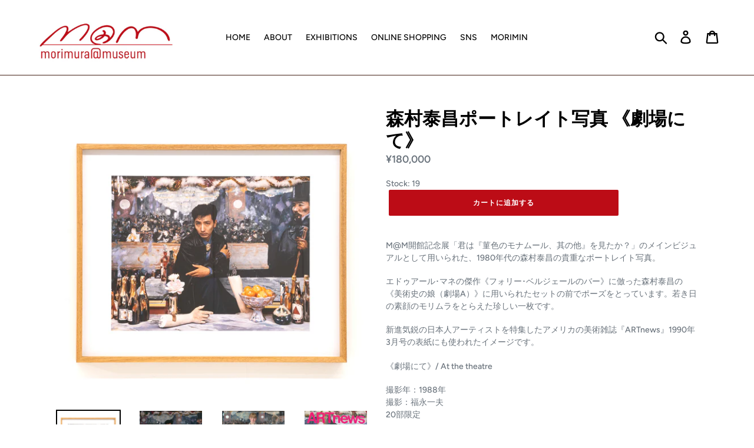

--- FILE ---
content_type: text/html; charset=utf-8
request_url: https://www.morimura-at-museum.org/collections/edition/products/theater
body_size: 19586
content:
<!doctype html>
<!--[if IE 9]> <html class="ie9 no-js" lang="ja"> <![endif]-->
<!--[if (gt IE 9)|!(IE)]><!--> <html class="no-js" lang="ja"> <!--<![endif]-->
<head>
                    <!-- ============================= SEO Expert Pro ============================= -->
    <title>森村泰昌ポートレイト写真 《劇場にて》</title>
   
    
        <meta name="description" content="M@M開館記念展「君は『菫色のモナムール、其の他』を見たか？」のメインビジュアルとして用いられた、1980年代の森村泰昌の貴重なポートレイト写真。 エドゥアール･マネの傑作《フォリー･ベルジェールのバー》に倣った森村泰昌の《美術史の娘（劇場A）》に用いられたセットの前でポーズをとっています。若き日の素顔のモリムラをとらえた珍しい一枚です。 新進気鋭の日本人アーティストを特集したアメリカの美術雑誌『ARTnews』1990年3月号の表紙にも使われたイメージです。 《劇場にて》/ At the theatre 撮影年：1988年撮影：福永一夫20部限定✳︎サインあり　   ◎シートでの販売となります。 ◎額装（有料）をご希望の方は別途お" />
    
    <meta http-equiv="cache-control" content="max-age=0" />
    <meta http-equiv="cache-control" content="no-cache" />
    <meta http-equiv="expires" content="0" />
    <meta http-equiv="expires" content="Tue, 01 Jan 2000 1:00:00 GMT" />
    <meta http-equiv="pragma" content="no-cache" />
    <script type="application/ld+json">
    {
    "@context": "http://schema.org",
    "@type": "Organization",
    "name": "MORIMURA-AT-MUSEUM",
    "url": "https://www.morimura-at-museum.org"    }
    </script>
    <script type="application/ld+json">
    {
        "@context": "http://schema.org",
        "@type": "WebSite",
        "url": "https://www.morimura-at-museum.org",
        "potentialAction": {
            "@type": "SearchAction",
            "target": "https://www.morimura-at-museum.org/search?q={query}",
            "query-input": "required name=query"
            }
    }
    </script>
    
    
    
    <script type="application/ld+json">
    {
        "@context": "http://schema.org",
        "@type": "Product",
        "brand": {
            "@type": "Brand",
            "name": "MORIMURA-AT-MUSEUM"
        },
        "sku": "",
        "description": "M@M開館記念展「君は『菫色のモナムール、其の他』を見たか？」のメインビジュアルとして用いられた、1980年代の森村泰昌の貴重なポートレイト写真。\nエドゥアール･マネの傑作《フォリー･ベルジェールのバー》に倣った森村泰昌の《美術史の娘（劇場A）》に用いられたセットの前でポーズをとっています。若き日の素顔のモリムラをとらえた珍しい一枚です。\n新進気鋭の日本人アーティストを特集したアメリカの美術雑誌『ARTnews』1990年3月号の表紙にも使われたイメージです。\n《劇場にて》\/ At the theatre\n撮影年：1988年撮影：福永一夫20部限定✳︎サインあり　\n \n◎シートでの販売となります。\n◎額装（有料）をご希望の方は別途お問い合わせください。\n◎ 商品は開館日（金・土・日）に着払いにてご手配させていただきます。",
        "url":"https:\/\/www.morimura-at-museum.org\/products\/theater",
        "name": "森村泰昌ポートレイト写真 《劇場にて》","image": "https://www.morimura-at-museum.org/cdn/shop/products/02_1_grande.jpg?v=1622703944","offers": {
            "@type": "Offer",
            "price": 180000,
            "priceCurrency": "JPY",
            "availability": "InStock",
            "itemCondition": "http://schema.org/NewCondition"
        }
}
        </script>
         


  <meta charset="utf-8">
  <meta http-equiv="X-UA-Compatible" content="IE=edge,chrome=1">
  <meta name="viewport" content="width=device-width,initial-scale=1">
  <meta name="theme-color" content="#bc0c16">
  <link rel="canonical" href="https://www.morimura-at-museum.org/products/theater"><link rel="shortcut icon" href="//www.morimura-at-museum.org/cdn/shop/files/80D9E8F7-E618-4B3C-BF98-EFA84E79D6F4_32x32.jpeg?v=1613749933" type="image/png">
<!-- /snippets/social-meta-tags.liquid -->




<meta property="og:site_name" content="MORIMURA-AT-MUSEUM">
<meta property="og:url" content="https://www.morimura-at-museum.org/products/theater">
<meta property="og:title" content="森村泰昌ポートレイト写真 《劇場にて》">
<meta property="og:type" content="product">
<meta property="og:description" content="M@M開館記念展「君は『菫色のモナムール、其の他』を見たか？」のメインビジュアルとして用いられた、1980年代の森村泰昌の貴重なポートレイト写真。 エドゥアール･マネの傑作《フォリー･ベルジェールのバー》に倣った森村泰昌の《美術史の娘（劇場A）》に用いられたセットの前でポーズをとっています。若き日の素顔のモリムラをとらえた珍しい一枚です。 新進気鋭の日本人アーティストを特集したアメリカの美術雑誌『ARTnews』1990年3月号の表紙にも使われたイメージです。 《劇場にて》/ At the theatre 撮影年：1988年撮影：福永一夫20部限定✳︎サインあり　   ◎シートでの販売となります。 ◎額装（有料）をご希望の方は別途お">

  <meta property="og:price:amount" content="180,000">
  <meta property="og:price:currency" content="JPY">

<meta property="og:image" content="http://www.morimura-at-museum.org/cdn/shop/products/02_1_1200x1200.jpg?v=1622703944"><meta property="og:image" content="http://www.morimura-at-museum.org/cdn/shop/products/16a6747fe79f05c2bda93f55e3e812fb_1200x1200.jpg?v=1622703944"><meta property="og:image" content="http://www.morimura-at-museum.org/cdn/shop/products/P-1934-SC-234-tif-15319_1200x1200.jpg?v=1622703944">
<meta property="og:image:secure_url" content="https://www.morimura-at-museum.org/cdn/shop/products/02_1_1200x1200.jpg?v=1622703944"><meta property="og:image:secure_url" content="https://www.morimura-at-museum.org/cdn/shop/products/16a6747fe79f05c2bda93f55e3e812fb_1200x1200.jpg?v=1622703944"><meta property="og:image:secure_url" content="https://www.morimura-at-museum.org/cdn/shop/products/P-1934-SC-234-tif-15319_1200x1200.jpg?v=1622703944">


  <meta name="twitter:site" content="@ymorimura">

<meta name="twitter:card" content="summary_large_image">
<meta name="twitter:title" content="森村泰昌ポートレイト写真 《劇場にて》">
<meta name="twitter:description" content="M@M開館記念展「君は『菫色のモナムール、其の他』を見たか？」のメインビジュアルとして用いられた、1980年代の森村泰昌の貴重なポートレイト写真。 エドゥアール･マネの傑作《フォリー･ベルジェールのバー》に倣った森村泰昌の《美術史の娘（劇場A）》に用いられたセットの前でポーズをとっています。若き日の素顔のモリムラをとらえた珍しい一枚です。 新進気鋭の日本人アーティストを特集したアメリカの美術雑誌『ARTnews』1990年3月号の表紙にも使われたイメージです。 《劇場にて》/ At the theatre 撮影年：1988年撮影：福永一夫20部限定✳︎サインあり　   ◎シートでの販売となります。 ◎額装（有料）をご希望の方は別途お">


  <link href="//www.morimura-at-museum.org/cdn/shop/t/1/assets/theme.scss.css?v=59353390237171393901764837812" rel="stylesheet" type="text/css" media="all" />

  <script>
    var theme = {
      strings: {
        addToCart: "カートに追加する",
        soldOut: "売り切れ",
        unavailable: "お取り扱いできません",
        regularPrice: "通常価格",
        sale: "販売中",
        showMore: "表示を増やす",
        showLess: "表示を減らす",
        addressError: "住所を調べる際にエラーが発生しました",
        addressNoResults: "その住所は見つかりませんでした",
        addressQueryLimit: "Google APIの使用量の制限を超えました。\u003ca href=\"https:\/\/developers.google.com\/maps\/premium\/usage-limits\"\u003eプレミアムプラン\u003c\/a\u003eへのアップグレードをご検討ください。",
        authError: "あなたのGoogle Mapsのアカウント認証で問題が発生しました。",
        newWindow: "新しいウィンドウで開く",
        external: "外部のウェブサイトに移動します。",
        newWindowExternal: "外部のウェブサイトを新しいウィンドウで開く"
      },
      moneyFormat: "¥{{amount_no_decimals}}"
    }

    document.documentElement.className = document.documentElement.className.replace('no-js', 'js');
  </script>

  <!--[if (lte IE 9) ]><script src="//www.morimura-at-museum.org/cdn/shop/t/1/assets/match-media.min.js?v=22265819453975888031534049141" type="text/javascript"></script><![endif]--><!--[if (gt IE 9)|!(IE)]><!--><script src="//www.morimura-at-museum.org/cdn/shop/t/1/assets/lazysizes.js?v=68441465964607740661534049140" async="async"></script><!--<![endif]-->
  <!--[if lte IE 9]><script src="//www.morimura-at-museum.org/cdn/shop/t/1/assets/lazysizes.min.js?v=1190"></script><![endif]-->

  <!--[if (gt IE 9)|!(IE)]><!--><script src="//www.morimura-at-museum.org/cdn/shop/t/1/assets/vendor.js?v=121857302354663160541534049141" defer="defer"></script><!--<![endif]-->
  <!--[if lte IE 9]><script src="//www.morimura-at-museum.org/cdn/shop/t/1/assets/vendor.js?v=121857302354663160541534049141"></script><![endif]-->

  <!--[if (gt IE 9)|!(IE)]><!--><script src="//www.morimura-at-museum.org/cdn/shop/t/1/assets/theme.js?v=34611478454016113181639408031" defer="defer"></script><!--<![endif]-->
  <!--[if lte IE 9]><script src="//www.morimura-at-museum.org/cdn/shop/t/1/assets/theme.js?v=34611478454016113181639408031"></script><![endif]-->

  <script>window.performance && window.performance.mark && window.performance.mark('shopify.content_for_header.start');</script><meta id="shopify-digital-wallet" name="shopify-digital-wallet" content="/2519924825/digital_wallets/dialog">
<meta name="shopify-checkout-api-token" content="c1c393d9a75375700f0ef3e681d16ddd">
<link rel="alternate" type="application/json+oembed" href="https://www.morimura-at-museum.org/products/theater.oembed">
<script async="async" src="/checkouts/internal/preloads.js?locale=ja-JP"></script>
<link rel="preconnect" href="https://shop.app" crossorigin="anonymous">
<script async="async" src="https://shop.app/checkouts/internal/preloads.js?locale=ja-JP&shop_id=2519924825" crossorigin="anonymous"></script>
<script id="apple-pay-shop-capabilities" type="application/json">{"shopId":2519924825,"countryCode":"JP","currencyCode":"JPY","merchantCapabilities":["supports3DS"],"merchantId":"gid:\/\/shopify\/Shop\/2519924825","merchantName":"MORIMURA-AT-MUSEUM","requiredBillingContactFields":["postalAddress","email","phone"],"requiredShippingContactFields":["postalAddress","email","phone"],"shippingType":"shipping","supportedNetworks":["visa","masterCard","amex","jcb","discover"],"total":{"type":"pending","label":"MORIMURA-AT-MUSEUM","amount":"1.00"},"shopifyPaymentsEnabled":true,"supportsSubscriptions":true}</script>
<script id="shopify-features" type="application/json">{"accessToken":"c1c393d9a75375700f0ef3e681d16ddd","betas":["rich-media-storefront-analytics"],"domain":"www.morimura-at-museum.org","predictiveSearch":false,"shopId":2519924825,"locale":"ja"}</script>
<script>var Shopify = Shopify || {};
Shopify.shop = "morimura-museum.myshopify.com";
Shopify.locale = "ja";
Shopify.currency = {"active":"JPY","rate":"1.0"};
Shopify.country = "JP";
Shopify.theme = {"name":"Debut","id":34054471769,"schema_name":"Debut","schema_version":"7.1.0","theme_store_id":796,"role":"main"};
Shopify.theme.handle = "null";
Shopify.theme.style = {"id":null,"handle":null};
Shopify.cdnHost = "www.morimura-at-museum.org/cdn";
Shopify.routes = Shopify.routes || {};
Shopify.routes.root = "/";</script>
<script type="module">!function(o){(o.Shopify=o.Shopify||{}).modules=!0}(window);</script>
<script>!function(o){function n(){var o=[];function n(){o.push(Array.prototype.slice.apply(arguments))}return n.q=o,n}var t=o.Shopify=o.Shopify||{};t.loadFeatures=n(),t.autoloadFeatures=n()}(window);</script>
<script>
  window.ShopifyPay = window.ShopifyPay || {};
  window.ShopifyPay.apiHost = "shop.app\/pay";
  window.ShopifyPay.redirectState = null;
</script>
<script id="shop-js-analytics" type="application/json">{"pageType":"product"}</script>
<script defer="defer" async type="module" src="//www.morimura-at-museum.org/cdn/shopifycloud/shop-js/modules/v2/client.init-shop-cart-sync_CZKilf07.ja.esm.js"></script>
<script defer="defer" async type="module" src="//www.morimura-at-museum.org/cdn/shopifycloud/shop-js/modules/v2/chunk.common_rlhnONO2.esm.js"></script>
<script type="module">
  await import("//www.morimura-at-museum.org/cdn/shopifycloud/shop-js/modules/v2/client.init-shop-cart-sync_CZKilf07.ja.esm.js");
await import("//www.morimura-at-museum.org/cdn/shopifycloud/shop-js/modules/v2/chunk.common_rlhnONO2.esm.js");

  window.Shopify.SignInWithShop?.initShopCartSync?.({"fedCMEnabled":true,"windoidEnabled":true});

</script>
<script>
  window.Shopify = window.Shopify || {};
  if (!window.Shopify.featureAssets) window.Shopify.featureAssets = {};
  window.Shopify.featureAssets['shop-js'] = {"shop-cart-sync":["modules/v2/client.shop-cart-sync_BwCHLH8C.ja.esm.js","modules/v2/chunk.common_rlhnONO2.esm.js"],"init-fed-cm":["modules/v2/client.init-fed-cm_CQXj6EwP.ja.esm.js","modules/v2/chunk.common_rlhnONO2.esm.js"],"shop-button":["modules/v2/client.shop-button_B7JE2zCc.ja.esm.js","modules/v2/chunk.common_rlhnONO2.esm.js"],"init-windoid":["modules/v2/client.init-windoid_DQ9csUH7.ja.esm.js","modules/v2/chunk.common_rlhnONO2.esm.js"],"shop-cash-offers":["modules/v2/client.shop-cash-offers_DxEVlT9h.ja.esm.js","modules/v2/chunk.common_rlhnONO2.esm.js","modules/v2/chunk.modal_BI56FOb0.esm.js"],"shop-toast-manager":["modules/v2/client.shop-toast-manager_BE8_-kNb.ja.esm.js","modules/v2/chunk.common_rlhnONO2.esm.js"],"init-shop-email-lookup-coordinator":["modules/v2/client.init-shop-email-lookup-coordinator_BgbPPTAQ.ja.esm.js","modules/v2/chunk.common_rlhnONO2.esm.js"],"pay-button":["modules/v2/client.pay-button_hoKCMeMC.ja.esm.js","modules/v2/chunk.common_rlhnONO2.esm.js"],"avatar":["modules/v2/client.avatar_BTnouDA3.ja.esm.js"],"init-shop-cart-sync":["modules/v2/client.init-shop-cart-sync_CZKilf07.ja.esm.js","modules/v2/chunk.common_rlhnONO2.esm.js"],"shop-login-button":["modules/v2/client.shop-login-button_BXDQHqjj.ja.esm.js","modules/v2/chunk.common_rlhnONO2.esm.js","modules/v2/chunk.modal_BI56FOb0.esm.js"],"init-customer-accounts-sign-up":["modules/v2/client.init-customer-accounts-sign-up_C3NeUvFd.ja.esm.js","modules/v2/client.shop-login-button_BXDQHqjj.ja.esm.js","modules/v2/chunk.common_rlhnONO2.esm.js","modules/v2/chunk.modal_BI56FOb0.esm.js"],"init-shop-for-new-customer-accounts":["modules/v2/client.init-shop-for-new-customer-accounts_D-v2xi0b.ja.esm.js","modules/v2/client.shop-login-button_BXDQHqjj.ja.esm.js","modules/v2/chunk.common_rlhnONO2.esm.js","modules/v2/chunk.modal_BI56FOb0.esm.js"],"init-customer-accounts":["modules/v2/client.init-customer-accounts_Cciaq_Mb.ja.esm.js","modules/v2/client.shop-login-button_BXDQHqjj.ja.esm.js","modules/v2/chunk.common_rlhnONO2.esm.js","modules/v2/chunk.modal_BI56FOb0.esm.js"],"shop-follow-button":["modules/v2/client.shop-follow-button_CM9l58Wl.ja.esm.js","modules/v2/chunk.common_rlhnONO2.esm.js","modules/v2/chunk.modal_BI56FOb0.esm.js"],"lead-capture":["modules/v2/client.lead-capture_oVhdpGxe.ja.esm.js","modules/v2/chunk.common_rlhnONO2.esm.js","modules/v2/chunk.modal_BI56FOb0.esm.js"],"checkout-modal":["modules/v2/client.checkout-modal_BbgmKIDX.ja.esm.js","modules/v2/chunk.common_rlhnONO2.esm.js","modules/v2/chunk.modal_BI56FOb0.esm.js"],"shop-login":["modules/v2/client.shop-login_BRorRhgW.ja.esm.js","modules/v2/chunk.common_rlhnONO2.esm.js","modules/v2/chunk.modal_BI56FOb0.esm.js"],"payment-terms":["modules/v2/client.payment-terms_Ba4TR13R.ja.esm.js","modules/v2/chunk.common_rlhnONO2.esm.js","modules/v2/chunk.modal_BI56FOb0.esm.js"]};
</script>
<script>(function() {
  var isLoaded = false;
  function asyncLoad() {
    if (isLoaded) return;
    isLoaded = true;
    var urls = ["\/\/www.powr.io\/powr.js?powr-token=morimura-museum.myshopify.com\u0026external-type=shopify\u0026shop=morimura-museum.myshopify.com","https:\/\/storage.googleapis.com\/pdf-uploader-v2.appspot.com\/morimura-museum\/script\/script1823e5dfaeb.js?shop=morimura-museum.myshopify.com","https:\/\/static.klaviyo.com\/onsite\/js\/N8uaKj\/klaviyo.js?company_id=N8uaKj\u0026shop=morimura-museum.myshopify.com"];
    for (var i = 0; i < urls.length; i++) {
      var s = document.createElement('script');
      s.type = 'text/javascript';
      s.async = true;
      s.src = urls[i];
      var x = document.getElementsByTagName('script')[0];
      x.parentNode.insertBefore(s, x);
    }
  };
  if(window.attachEvent) {
    window.attachEvent('onload', asyncLoad);
  } else {
    window.addEventListener('load', asyncLoad, false);
  }
})();</script>
<script id="__st">var __st={"a":2519924825,"offset":32400,"reqid":"bbbd00e2-7100-4c44-9194-eec4a3119656-1768976161","pageurl":"www.morimura-at-museum.org\/collections\/edition\/products\/theater","u":"ce8253952ac5","p":"product","rtyp":"product","rid":1861608013913};</script>
<script>window.ShopifyPaypalV4VisibilityTracking = true;</script>
<script id="captcha-bootstrap">!function(){'use strict';const t='contact',e='account',n='new_comment',o=[[t,t],['blogs',n],['comments',n],[t,'customer']],c=[[e,'customer_login'],[e,'guest_login'],[e,'recover_customer_password'],[e,'create_customer']],r=t=>t.map((([t,e])=>`form[action*='/${t}']:not([data-nocaptcha='true']) input[name='form_type'][value='${e}']`)).join(','),a=t=>()=>t?[...document.querySelectorAll(t)].map((t=>t.form)):[];function s(){const t=[...o],e=r(t);return a(e)}const i='password',u='form_key',d=['recaptcha-v3-token','g-recaptcha-response','h-captcha-response',i],f=()=>{try{return window.sessionStorage}catch{return}},m='__shopify_v',_=t=>t.elements[u];function p(t,e,n=!1){try{const o=window.sessionStorage,c=JSON.parse(o.getItem(e)),{data:r}=function(t){const{data:e,action:n}=t;return t[m]||n?{data:e,action:n}:{data:t,action:n}}(c);for(const[e,n]of Object.entries(r))t.elements[e]&&(t.elements[e].value=n);n&&o.removeItem(e)}catch(o){console.error('form repopulation failed',{error:o})}}const l='form_type',E='cptcha';function T(t){t.dataset[E]=!0}const w=window,h=w.document,L='Shopify',v='ce_forms',y='captcha';let A=!1;((t,e)=>{const n=(g='f06e6c50-85a8-45c8-87d0-21a2b65856fe',I='https://cdn.shopify.com/shopifycloud/storefront-forms-hcaptcha/ce_storefront_forms_captcha_hcaptcha.v1.5.2.iife.js',D={infoText:'hCaptchaによる保護',privacyText:'プライバシー',termsText:'利用規約'},(t,e,n)=>{const o=w[L][v],c=o.bindForm;if(c)return c(t,g,e,D).then(n);var r;o.q.push([[t,g,e,D],n]),r=I,A||(h.body.append(Object.assign(h.createElement('script'),{id:'captcha-provider',async:!0,src:r})),A=!0)});var g,I,D;w[L]=w[L]||{},w[L][v]=w[L][v]||{},w[L][v].q=[],w[L][y]=w[L][y]||{},w[L][y].protect=function(t,e){n(t,void 0,e),T(t)},Object.freeze(w[L][y]),function(t,e,n,w,h,L){const[v,y,A,g]=function(t,e,n){const i=e?o:[],u=t?c:[],d=[...i,...u],f=r(d),m=r(i),_=r(d.filter((([t,e])=>n.includes(e))));return[a(f),a(m),a(_),s()]}(w,h,L),I=t=>{const e=t.target;return e instanceof HTMLFormElement?e:e&&e.form},D=t=>v().includes(t);t.addEventListener('submit',(t=>{const e=I(t);if(!e)return;const n=D(e)&&!e.dataset.hcaptchaBound&&!e.dataset.recaptchaBound,o=_(e),c=g().includes(e)&&(!o||!o.value);(n||c)&&t.preventDefault(),c&&!n&&(function(t){try{if(!f())return;!function(t){const e=f();if(!e)return;const n=_(t);if(!n)return;const o=n.value;o&&e.removeItem(o)}(t);const e=Array.from(Array(32),(()=>Math.random().toString(36)[2])).join('');!function(t,e){_(t)||t.append(Object.assign(document.createElement('input'),{type:'hidden',name:u})),t.elements[u].value=e}(t,e),function(t,e){const n=f();if(!n)return;const o=[...t.querySelectorAll(`input[type='${i}']`)].map((({name:t})=>t)),c=[...d,...o],r={};for(const[a,s]of new FormData(t).entries())c.includes(a)||(r[a]=s);n.setItem(e,JSON.stringify({[m]:1,action:t.action,data:r}))}(t,e)}catch(e){console.error('failed to persist form',e)}}(e),e.submit())}));const S=(t,e)=>{t&&!t.dataset[E]&&(n(t,e.some((e=>e===t))),T(t))};for(const o of['focusin','change'])t.addEventListener(o,(t=>{const e=I(t);D(e)&&S(e,y())}));const B=e.get('form_key'),M=e.get(l),P=B&&M;t.addEventListener('DOMContentLoaded',(()=>{const t=y();if(P)for(const e of t)e.elements[l].value===M&&p(e,B);[...new Set([...A(),...v().filter((t=>'true'===t.dataset.shopifyCaptcha))])].forEach((e=>S(e,t)))}))}(h,new URLSearchParams(w.location.search),n,t,e,['guest_login'])})(!0,!0)}();</script>
<script integrity="sha256-4kQ18oKyAcykRKYeNunJcIwy7WH5gtpwJnB7kiuLZ1E=" data-source-attribution="shopify.loadfeatures" defer="defer" src="//www.morimura-at-museum.org/cdn/shopifycloud/storefront/assets/storefront/load_feature-a0a9edcb.js" crossorigin="anonymous"></script>
<script crossorigin="anonymous" defer="defer" src="//www.morimura-at-museum.org/cdn/shopifycloud/storefront/assets/shopify_pay/storefront-65b4c6d7.js?v=20250812"></script>
<script data-source-attribution="shopify.dynamic_checkout.dynamic.init">var Shopify=Shopify||{};Shopify.PaymentButton=Shopify.PaymentButton||{isStorefrontPortableWallets:!0,init:function(){window.Shopify.PaymentButton.init=function(){};var t=document.createElement("script");t.src="https://www.morimura-at-museum.org/cdn/shopifycloud/portable-wallets/latest/portable-wallets.ja.js",t.type="module",document.head.appendChild(t)}};
</script>
<script data-source-attribution="shopify.dynamic_checkout.buyer_consent">
  function portableWalletsHideBuyerConsent(e){var t=document.getElementById("shopify-buyer-consent"),n=document.getElementById("shopify-subscription-policy-button");t&&n&&(t.classList.add("hidden"),t.setAttribute("aria-hidden","true"),n.removeEventListener("click",e))}function portableWalletsShowBuyerConsent(e){var t=document.getElementById("shopify-buyer-consent"),n=document.getElementById("shopify-subscription-policy-button");t&&n&&(t.classList.remove("hidden"),t.removeAttribute("aria-hidden"),n.addEventListener("click",e))}window.Shopify?.PaymentButton&&(window.Shopify.PaymentButton.hideBuyerConsent=portableWalletsHideBuyerConsent,window.Shopify.PaymentButton.showBuyerConsent=portableWalletsShowBuyerConsent);
</script>
<script data-source-attribution="shopify.dynamic_checkout.cart.bootstrap">document.addEventListener("DOMContentLoaded",(function(){function t(){return document.querySelector("shopify-accelerated-checkout-cart, shopify-accelerated-checkout")}if(t())Shopify.PaymentButton.init();else{new MutationObserver((function(e,n){t()&&(Shopify.PaymentButton.init(),n.disconnect())})).observe(document.body,{childList:!0,subtree:!0})}}));
</script>
<link id="shopify-accelerated-checkout-styles" rel="stylesheet" media="screen" href="https://www.morimura-at-museum.org/cdn/shopifycloud/portable-wallets/latest/accelerated-checkout-backwards-compat.css" crossorigin="anonymous">
<style id="shopify-accelerated-checkout-cart">
        #shopify-buyer-consent {
  margin-top: 1em;
  display: inline-block;
  width: 100%;
}

#shopify-buyer-consent.hidden {
  display: none;
}

#shopify-subscription-policy-button {
  background: none;
  border: none;
  padding: 0;
  text-decoration: underline;
  font-size: inherit;
  cursor: pointer;
}

#shopify-subscription-policy-button::before {
  box-shadow: none;
}

      </style>

<script>window.performance && window.performance.mark && window.performance.mark('shopify.content_for_header.end');</script>
<script>
  var variantStock = {};
</script>
<link href="https://monorail-edge.shopifysvc.com" rel="dns-prefetch">
<script>(function(){if ("sendBeacon" in navigator && "performance" in window) {try {var session_token_from_headers = performance.getEntriesByType('navigation')[0].serverTiming.find(x => x.name == '_s').description;} catch {var session_token_from_headers = undefined;}var session_cookie_matches = document.cookie.match(/_shopify_s=([^;]*)/);var session_token_from_cookie = session_cookie_matches && session_cookie_matches.length === 2 ? session_cookie_matches[1] : "";var session_token = session_token_from_headers || session_token_from_cookie || "";function handle_abandonment_event(e) {var entries = performance.getEntries().filter(function(entry) {return /monorail-edge.shopifysvc.com/.test(entry.name);});if (!window.abandonment_tracked && entries.length === 0) {window.abandonment_tracked = true;var currentMs = Date.now();var navigation_start = performance.timing.navigationStart;var payload = {shop_id: 2519924825,url: window.location.href,navigation_start,duration: currentMs - navigation_start,session_token,page_type: "product"};window.navigator.sendBeacon("https://monorail-edge.shopifysvc.com/v1/produce", JSON.stringify({schema_id: "online_store_buyer_site_abandonment/1.1",payload: payload,metadata: {event_created_at_ms: currentMs,event_sent_at_ms: currentMs}}));}}window.addEventListener('pagehide', handle_abandonment_event);}}());</script>
<script id="web-pixels-manager-setup">(function e(e,d,r,n,o){if(void 0===o&&(o={}),!Boolean(null===(a=null===(i=window.Shopify)||void 0===i?void 0:i.analytics)||void 0===a?void 0:a.replayQueue)){var i,a;window.Shopify=window.Shopify||{};var t=window.Shopify;t.analytics=t.analytics||{};var s=t.analytics;s.replayQueue=[],s.publish=function(e,d,r){return s.replayQueue.push([e,d,r]),!0};try{self.performance.mark("wpm:start")}catch(e){}var l=function(){var e={modern:/Edge?\/(1{2}[4-9]|1[2-9]\d|[2-9]\d{2}|\d{4,})\.\d+(\.\d+|)|Firefox\/(1{2}[4-9]|1[2-9]\d|[2-9]\d{2}|\d{4,})\.\d+(\.\d+|)|Chrom(ium|e)\/(9{2}|\d{3,})\.\d+(\.\d+|)|(Maci|X1{2}).+ Version\/(15\.\d+|(1[6-9]|[2-9]\d|\d{3,})\.\d+)([,.]\d+|)( \(\w+\)|)( Mobile\/\w+|) Safari\/|Chrome.+OPR\/(9{2}|\d{3,})\.\d+\.\d+|(CPU[ +]OS|iPhone[ +]OS|CPU[ +]iPhone|CPU IPhone OS|CPU iPad OS)[ +]+(15[._]\d+|(1[6-9]|[2-9]\d|\d{3,})[._]\d+)([._]\d+|)|Android:?[ /-](13[3-9]|1[4-9]\d|[2-9]\d{2}|\d{4,})(\.\d+|)(\.\d+|)|Android.+Firefox\/(13[5-9]|1[4-9]\d|[2-9]\d{2}|\d{4,})\.\d+(\.\d+|)|Android.+Chrom(ium|e)\/(13[3-9]|1[4-9]\d|[2-9]\d{2}|\d{4,})\.\d+(\.\d+|)|SamsungBrowser\/([2-9]\d|\d{3,})\.\d+/,legacy:/Edge?\/(1[6-9]|[2-9]\d|\d{3,})\.\d+(\.\d+|)|Firefox\/(5[4-9]|[6-9]\d|\d{3,})\.\d+(\.\d+|)|Chrom(ium|e)\/(5[1-9]|[6-9]\d|\d{3,})\.\d+(\.\d+|)([\d.]+$|.*Safari\/(?![\d.]+ Edge\/[\d.]+$))|(Maci|X1{2}).+ Version\/(10\.\d+|(1[1-9]|[2-9]\d|\d{3,})\.\d+)([,.]\d+|)( \(\w+\)|)( Mobile\/\w+|) Safari\/|Chrome.+OPR\/(3[89]|[4-9]\d|\d{3,})\.\d+\.\d+|(CPU[ +]OS|iPhone[ +]OS|CPU[ +]iPhone|CPU IPhone OS|CPU iPad OS)[ +]+(10[._]\d+|(1[1-9]|[2-9]\d|\d{3,})[._]\d+)([._]\d+|)|Android:?[ /-](13[3-9]|1[4-9]\d|[2-9]\d{2}|\d{4,})(\.\d+|)(\.\d+|)|Mobile Safari.+OPR\/([89]\d|\d{3,})\.\d+\.\d+|Android.+Firefox\/(13[5-9]|1[4-9]\d|[2-9]\d{2}|\d{4,})\.\d+(\.\d+|)|Android.+Chrom(ium|e)\/(13[3-9]|1[4-9]\d|[2-9]\d{2}|\d{4,})\.\d+(\.\d+|)|Android.+(UC? ?Browser|UCWEB|U3)[ /]?(15\.([5-9]|\d{2,})|(1[6-9]|[2-9]\d|\d{3,})\.\d+)\.\d+|SamsungBrowser\/(5\.\d+|([6-9]|\d{2,})\.\d+)|Android.+MQ{2}Browser\/(14(\.(9|\d{2,})|)|(1[5-9]|[2-9]\d|\d{3,})(\.\d+|))(\.\d+|)|K[Aa][Ii]OS\/(3\.\d+|([4-9]|\d{2,})\.\d+)(\.\d+|)/},d=e.modern,r=e.legacy,n=navigator.userAgent;return n.match(d)?"modern":n.match(r)?"legacy":"unknown"}(),u="modern"===l?"modern":"legacy",c=(null!=n?n:{modern:"",legacy:""})[u],f=function(e){return[e.baseUrl,"/wpm","/b",e.hashVersion,"modern"===e.buildTarget?"m":"l",".js"].join("")}({baseUrl:d,hashVersion:r,buildTarget:u}),m=function(e){var d=e.version,r=e.bundleTarget,n=e.surface,o=e.pageUrl,i=e.monorailEndpoint;return{emit:function(e){var a=e.status,t=e.errorMsg,s=(new Date).getTime(),l=JSON.stringify({metadata:{event_sent_at_ms:s},events:[{schema_id:"web_pixels_manager_load/3.1",payload:{version:d,bundle_target:r,page_url:o,status:a,surface:n,error_msg:t},metadata:{event_created_at_ms:s}}]});if(!i)return console&&console.warn&&console.warn("[Web Pixels Manager] No Monorail endpoint provided, skipping logging."),!1;try{return self.navigator.sendBeacon.bind(self.navigator)(i,l)}catch(e){}var u=new XMLHttpRequest;try{return u.open("POST",i,!0),u.setRequestHeader("Content-Type","text/plain"),u.send(l),!0}catch(e){return console&&console.warn&&console.warn("[Web Pixels Manager] Got an unhandled error while logging to Monorail."),!1}}}}({version:r,bundleTarget:l,surface:e.surface,pageUrl:self.location.href,monorailEndpoint:e.monorailEndpoint});try{o.browserTarget=l,function(e){var d=e.src,r=e.async,n=void 0===r||r,o=e.onload,i=e.onerror,a=e.sri,t=e.scriptDataAttributes,s=void 0===t?{}:t,l=document.createElement("script"),u=document.querySelector("head"),c=document.querySelector("body");if(l.async=n,l.src=d,a&&(l.integrity=a,l.crossOrigin="anonymous"),s)for(var f in s)if(Object.prototype.hasOwnProperty.call(s,f))try{l.dataset[f]=s[f]}catch(e){}if(o&&l.addEventListener("load",o),i&&l.addEventListener("error",i),u)u.appendChild(l);else{if(!c)throw new Error("Did not find a head or body element to append the script");c.appendChild(l)}}({src:f,async:!0,onload:function(){if(!function(){var e,d;return Boolean(null===(d=null===(e=window.Shopify)||void 0===e?void 0:e.analytics)||void 0===d?void 0:d.initialized)}()){var d=window.webPixelsManager.init(e)||void 0;if(d){var r=window.Shopify.analytics;r.replayQueue.forEach((function(e){var r=e[0],n=e[1],o=e[2];d.publishCustomEvent(r,n,o)})),r.replayQueue=[],r.publish=d.publishCustomEvent,r.visitor=d.visitor,r.initialized=!0}}},onerror:function(){return m.emit({status:"failed",errorMsg:"".concat(f," has failed to load")})},sri:function(e){var d=/^sha384-[A-Za-z0-9+/=]+$/;return"string"==typeof e&&d.test(e)}(c)?c:"",scriptDataAttributes:o}),m.emit({status:"loading"})}catch(e){m.emit({status:"failed",errorMsg:(null==e?void 0:e.message)||"Unknown error"})}}})({shopId: 2519924825,storefrontBaseUrl: "https://www.morimura-at-museum.org",extensionsBaseUrl: "https://extensions.shopifycdn.com/cdn/shopifycloud/web-pixels-manager",monorailEndpoint: "https://monorail-edge.shopifysvc.com/unstable/produce_batch",surface: "storefront-renderer",enabledBetaFlags: ["2dca8a86"],webPixelsConfigList: [{"id":"shopify-app-pixel","configuration":"{}","eventPayloadVersion":"v1","runtimeContext":"STRICT","scriptVersion":"0450","apiClientId":"shopify-pixel","type":"APP","privacyPurposes":["ANALYTICS","MARKETING"]},{"id":"shopify-custom-pixel","eventPayloadVersion":"v1","runtimeContext":"LAX","scriptVersion":"0450","apiClientId":"shopify-pixel","type":"CUSTOM","privacyPurposes":["ANALYTICS","MARKETING"]}],isMerchantRequest: false,initData: {"shop":{"name":"MORIMURA-AT-MUSEUM","paymentSettings":{"currencyCode":"JPY"},"myshopifyDomain":"morimura-museum.myshopify.com","countryCode":"JP","storefrontUrl":"https:\/\/www.morimura-at-museum.org"},"customer":null,"cart":null,"checkout":null,"productVariants":[{"price":{"amount":180000.0,"currencyCode":"JPY"},"product":{"title":"森村泰昌ポートレイト写真 《劇場にて》","vendor":"MORIMURA-AT-MUSEUM","id":"1861608013913","untranslatedTitle":"森村泰昌ポートレイト写真 《劇場にて》","url":"\/products\/theater","type":"エディション"},"id":"18242162262105","image":{"src":"\/\/www.morimura-at-museum.org\/cdn\/shop\/products\/02_1.jpg?v=1622703944"},"sku":"","title":"Default Title","untranslatedTitle":"Default Title"}],"purchasingCompany":null},},"https://www.morimura-at-museum.org/cdn","fcfee988w5aeb613cpc8e4bc33m6693e112",{"modern":"","legacy":""},{"shopId":"2519924825","storefrontBaseUrl":"https:\/\/www.morimura-at-museum.org","extensionBaseUrl":"https:\/\/extensions.shopifycdn.com\/cdn\/shopifycloud\/web-pixels-manager","surface":"storefront-renderer","enabledBetaFlags":"[\"2dca8a86\"]","isMerchantRequest":"false","hashVersion":"fcfee988w5aeb613cpc8e4bc33m6693e112","publish":"custom","events":"[[\"page_viewed\",{}],[\"product_viewed\",{\"productVariant\":{\"price\":{\"amount\":180000.0,\"currencyCode\":\"JPY\"},\"product\":{\"title\":\"森村泰昌ポートレイト写真 《劇場にて》\",\"vendor\":\"MORIMURA-AT-MUSEUM\",\"id\":\"1861608013913\",\"untranslatedTitle\":\"森村泰昌ポートレイト写真 《劇場にて》\",\"url\":\"\/products\/theater\",\"type\":\"エディション\"},\"id\":\"18242162262105\",\"image\":{\"src\":\"\/\/www.morimura-at-museum.org\/cdn\/shop\/products\/02_1.jpg?v=1622703944\"},\"sku\":\"\",\"title\":\"Default Title\",\"untranslatedTitle\":\"Default Title\"}}]]"});</script><script>
  window.ShopifyAnalytics = window.ShopifyAnalytics || {};
  window.ShopifyAnalytics.meta = window.ShopifyAnalytics.meta || {};
  window.ShopifyAnalytics.meta.currency = 'JPY';
  var meta = {"product":{"id":1861608013913,"gid":"gid:\/\/shopify\/Product\/1861608013913","vendor":"MORIMURA-AT-MUSEUM","type":"エディション","handle":"theater","variants":[{"id":18242162262105,"price":18000000,"name":"森村泰昌ポートレイト写真 《劇場にて》","public_title":null,"sku":""}],"remote":false},"page":{"pageType":"product","resourceType":"product","resourceId":1861608013913,"requestId":"bbbd00e2-7100-4c44-9194-eec4a3119656-1768976161"}};
  for (var attr in meta) {
    window.ShopifyAnalytics.meta[attr] = meta[attr];
  }
</script>
<script class="analytics">
  (function () {
    var customDocumentWrite = function(content) {
      var jquery = null;

      if (window.jQuery) {
        jquery = window.jQuery;
      } else if (window.Checkout && window.Checkout.$) {
        jquery = window.Checkout.$;
      }

      if (jquery) {
        jquery('body').append(content);
      }
    };

    var hasLoggedConversion = function(token) {
      if (token) {
        return document.cookie.indexOf('loggedConversion=' + token) !== -1;
      }
      return false;
    }

    var setCookieIfConversion = function(token) {
      if (token) {
        var twoMonthsFromNow = new Date(Date.now());
        twoMonthsFromNow.setMonth(twoMonthsFromNow.getMonth() + 2);

        document.cookie = 'loggedConversion=' + token + '; expires=' + twoMonthsFromNow;
      }
    }

    var trekkie = window.ShopifyAnalytics.lib = window.trekkie = window.trekkie || [];
    if (trekkie.integrations) {
      return;
    }
    trekkie.methods = [
      'identify',
      'page',
      'ready',
      'track',
      'trackForm',
      'trackLink'
    ];
    trekkie.factory = function(method) {
      return function() {
        var args = Array.prototype.slice.call(arguments);
        args.unshift(method);
        trekkie.push(args);
        return trekkie;
      };
    };
    for (var i = 0; i < trekkie.methods.length; i++) {
      var key = trekkie.methods[i];
      trekkie[key] = trekkie.factory(key);
    }
    trekkie.load = function(config) {
      trekkie.config = config || {};
      trekkie.config.initialDocumentCookie = document.cookie;
      var first = document.getElementsByTagName('script')[0];
      var script = document.createElement('script');
      script.type = 'text/javascript';
      script.onerror = function(e) {
        var scriptFallback = document.createElement('script');
        scriptFallback.type = 'text/javascript';
        scriptFallback.onerror = function(error) {
                var Monorail = {
      produce: function produce(monorailDomain, schemaId, payload) {
        var currentMs = new Date().getTime();
        var event = {
          schema_id: schemaId,
          payload: payload,
          metadata: {
            event_created_at_ms: currentMs,
            event_sent_at_ms: currentMs
          }
        };
        return Monorail.sendRequest("https://" + monorailDomain + "/v1/produce", JSON.stringify(event));
      },
      sendRequest: function sendRequest(endpointUrl, payload) {
        // Try the sendBeacon API
        if (window && window.navigator && typeof window.navigator.sendBeacon === 'function' && typeof window.Blob === 'function' && !Monorail.isIos12()) {
          var blobData = new window.Blob([payload], {
            type: 'text/plain'
          });

          if (window.navigator.sendBeacon(endpointUrl, blobData)) {
            return true;
          } // sendBeacon was not successful

        } // XHR beacon

        var xhr = new XMLHttpRequest();

        try {
          xhr.open('POST', endpointUrl);
          xhr.setRequestHeader('Content-Type', 'text/plain');
          xhr.send(payload);
        } catch (e) {
          console.log(e);
        }

        return false;
      },
      isIos12: function isIos12() {
        return window.navigator.userAgent.lastIndexOf('iPhone; CPU iPhone OS 12_') !== -1 || window.navigator.userAgent.lastIndexOf('iPad; CPU OS 12_') !== -1;
      }
    };
    Monorail.produce('monorail-edge.shopifysvc.com',
      'trekkie_storefront_load_errors/1.1',
      {shop_id: 2519924825,
      theme_id: 34054471769,
      app_name: "storefront",
      context_url: window.location.href,
      source_url: "//www.morimura-at-museum.org/cdn/s/trekkie.storefront.cd680fe47e6c39ca5d5df5f0a32d569bc48c0f27.min.js"});

        };
        scriptFallback.async = true;
        scriptFallback.src = '//www.morimura-at-museum.org/cdn/s/trekkie.storefront.cd680fe47e6c39ca5d5df5f0a32d569bc48c0f27.min.js';
        first.parentNode.insertBefore(scriptFallback, first);
      };
      script.async = true;
      script.src = '//www.morimura-at-museum.org/cdn/s/trekkie.storefront.cd680fe47e6c39ca5d5df5f0a32d569bc48c0f27.min.js';
      first.parentNode.insertBefore(script, first);
    };
    trekkie.load(
      {"Trekkie":{"appName":"storefront","development":false,"defaultAttributes":{"shopId":2519924825,"isMerchantRequest":null,"themeId":34054471769,"themeCityHash":"12015540864266305788","contentLanguage":"ja","currency":"JPY","eventMetadataId":"a8c166b2-a348-4297-8362-29fe94d16be1"},"isServerSideCookieWritingEnabled":true,"monorailRegion":"shop_domain","enabledBetaFlags":["65f19447"]},"Session Attribution":{},"S2S":{"facebookCapiEnabled":false,"source":"trekkie-storefront-renderer","apiClientId":580111}}
    );

    var loaded = false;
    trekkie.ready(function() {
      if (loaded) return;
      loaded = true;

      window.ShopifyAnalytics.lib = window.trekkie;

      var originalDocumentWrite = document.write;
      document.write = customDocumentWrite;
      try { window.ShopifyAnalytics.merchantGoogleAnalytics.call(this); } catch(error) {};
      document.write = originalDocumentWrite;

      window.ShopifyAnalytics.lib.page(null,{"pageType":"product","resourceType":"product","resourceId":1861608013913,"requestId":"bbbd00e2-7100-4c44-9194-eec4a3119656-1768976161","shopifyEmitted":true});

      var match = window.location.pathname.match(/checkouts\/(.+)\/(thank_you|post_purchase)/)
      var token = match? match[1]: undefined;
      if (!hasLoggedConversion(token)) {
        setCookieIfConversion(token);
        window.ShopifyAnalytics.lib.track("Viewed Product",{"currency":"JPY","variantId":18242162262105,"productId":1861608013913,"productGid":"gid:\/\/shopify\/Product\/1861608013913","name":"森村泰昌ポートレイト写真 《劇場にて》","price":"180000","sku":"","brand":"MORIMURA-AT-MUSEUM","variant":null,"category":"エディション","nonInteraction":true,"remote":false},undefined,undefined,{"shopifyEmitted":true});
      window.ShopifyAnalytics.lib.track("monorail:\/\/trekkie_storefront_viewed_product\/1.1",{"currency":"JPY","variantId":18242162262105,"productId":1861608013913,"productGid":"gid:\/\/shopify\/Product\/1861608013913","name":"森村泰昌ポートレイト写真 《劇場にて》","price":"180000","sku":"","brand":"MORIMURA-AT-MUSEUM","variant":null,"category":"エディション","nonInteraction":true,"remote":false,"referer":"https:\/\/www.morimura-at-museum.org\/collections\/edition\/products\/theater"});
      }
    });


        var eventsListenerScript = document.createElement('script');
        eventsListenerScript.async = true;
        eventsListenerScript.src = "//www.morimura-at-museum.org/cdn/shopifycloud/storefront/assets/shop_events_listener-3da45d37.js";
        document.getElementsByTagName('head')[0].appendChild(eventsListenerScript);

})();</script>
<script
  defer
  src="https://www.morimura-at-museum.org/cdn/shopifycloud/perf-kit/shopify-perf-kit-3.0.4.min.js"
  data-application="storefront-renderer"
  data-shop-id="2519924825"
  data-render-region="gcp-us-central1"
  data-page-type="product"
  data-theme-instance-id="34054471769"
  data-theme-name="Debut"
  data-theme-version="7.1.0"
  data-monorail-region="shop_domain"
  data-resource-timing-sampling-rate="10"
  data-shs="true"
  data-shs-beacon="true"
  data-shs-export-with-fetch="true"
  data-shs-logs-sample-rate="1"
  data-shs-beacon-endpoint="https://www.morimura-at-museum.org/api/collect"
></script>
</head>

<body class="template-product">

  <a class="in-page-link visually-hidden skip-link" href="#MainContent">コンテンツにスキップする</a>

  <div id="SearchDrawer" class="search-bar drawer drawer--top" role="dialog" aria-modal="true" aria-label="検索する">
    <div class="search-bar__table">
      <div class="search-bar__table-cell search-bar__form-wrapper">
        <form class="search search-bar__form" action="/search" method="get" role="search">
          <input class="search__input search-bar__input" type="search" name="q" value="" placeholder="検索する" aria-label="検索する">
          <button class="search-bar__submit search__submit btn--link" type="submit">
            <svg aria-hidden="true" focusable="false" role="presentation" class="icon icon-search" viewBox="0 0 37 40"><path d="M35.6 36l-9.8-9.8c4.1-5.4 3.6-13.2-1.3-18.1-5.4-5.4-14.2-5.4-19.7 0-5.4 5.4-5.4 14.2 0 19.7 2.6 2.6 6.1 4.1 9.8 4.1 3 0 5.9-1 8.3-2.8l9.8 9.8c.4.4.9.6 1.4.6s1-.2 1.4-.6c.9-.9.9-2.1.1-2.9zm-20.9-8.2c-2.6 0-5.1-1-7-2.9-3.9-3.9-3.9-10.1 0-14C9.6 9 12.2 8 14.7 8s5.1 1 7 2.9c3.9 3.9 3.9 10.1 0 14-1.9 1.9-4.4 2.9-7 2.9z"/></svg>
            <span class="icon__fallback-text">送信</span>
          </button>
        </form>
      </div>
      <div class="search-bar__table-cell text-right">
        <button type="button" class="btn--link search-bar__close js-drawer-close">
          <svg aria-hidden="true" focusable="false" role="presentation" class="icon icon-close" viewBox="0 0 37 40"><path d="M21.3 23l11-11c.8-.8.8-2 0-2.8-.8-.8-2-.8-2.8 0l-11 11-11-11c-.8-.8-2-.8-2.8 0-.8.8-.8 2 0 2.8l11 11-11 11c-.8.8-.8 2 0 2.8.4.4.9.6 1.4.6s1-.2 1.4-.6l11-11 11 11c.4.4.9.6 1.4.6s1-.2 1.4-.6c.8-.8.8-2 0-2.8l-11-11z"/></svg>
          <span class="icon__fallback-text">検索を閉じる</span>
        </button>
      </div>
    </div>
  </div>

  <div id="shopify-section-header" class="shopify-section">

<div data-section-id="header" data-section-type="header-section">
  

  <header class="site-header border-bottom logo--left" role="banner">
    <div class="grid grid--no-gutters grid--table site-header__mobile-nav">
      

      

      <div class="grid__item medium-up--one-quarter logo-align--left">
        
        
          <div class="h2 site-header__logo">
        
          
<a href="/" class="site-header__logo-image">
              
              <img class="lazyload js"
                   src="//www.morimura-at-museum.org/cdn/shop/files/2018-12-10_19.18.38_300x300.png?v=1613749758"
                   data-src="//www.morimura-at-museum.org/cdn/shop/files/2018-12-10_19.18.38_{width}x.png?v=1613749758"
                   data-widths="[180, 360, 540, 720, 900, 1080, 1296, 1512, 1728, 2048]"
                   data-aspectratio="2.5945121951219514"
                   data-sizes="auto"
                   alt="MORIMURA-AT-MUSEUM"
                   style="max-width: 250px">
              <noscript>
                
                <img src="//www.morimura-at-museum.org/cdn/shop/files/2018-12-10_19.18.38_250x.png?v=1613749758"
                     srcset="//www.morimura-at-museum.org/cdn/shop/files/2018-12-10_19.18.38_250x.png?v=1613749758 1x, //www.morimura-at-museum.org/cdn/shop/files/2018-12-10_19.18.38_250x@2x.png?v=1613749758 2x"
                     alt="MORIMURA-AT-MUSEUM"
                     style="max-width: 250px;">
              </noscript>
            </a>
          
        
          </div>
        
      </div>

      
        <nav class="grid__item medium-up--one-half small--hide" id="AccessibleNav" role="navigation">
          <ul class="site-nav list--inline " id="SiteNav">
  



    
      <li>
        <a href="/" class="site-nav__link site-nav__link--main">HOME</a>
      </li>
    
  



    
      <li>
        <a href="/pages/m-m%E3%81%A3%E3%81%A6%E4%BD%95%E3%81%A7%E3%81%99%E3%81%8B" class="site-nav__link site-nav__link--main">ABOUT</a>
      </li>
    
  



    
      <li>
        <a href="/pages/%E5%90%9B%E3%81%AF-%E8%8F%AB%E8%89%B2%E3%81%AE%E3%83%A2%E3%83%8A%E3%83%A0%E3%83%BC%E3%83%AB-%E5%85%B6%E3%81%AE%E4%BB%96-%E3%82%92%E8%A6%8B%E3%81%9F%E3%81%8B-%E6%A3%AE%E6%9D%91%E6%B3%B0%E6%98%8C%E3%81%AE%E3%82%82%E3%81%86%E3%81%B2%E3%81%A8%E3%81%A4%E3%81%AE1980%E5%B9%B4%E4%BB%A3-%E3%81%A3%E3%81%A6-%E3%81%A9%E3%81%86%E3%81%84%E3%81%86%E5%B1%95%E8%A6%A7%E4%BC%9A%E3%81%A7%E3%81%99%E3%81%8B" class="site-nav__link site-nav__link--main">EXHIBITIONS</a>
      </li>
    
  



    
      <li>
        <a href="/collections" class="site-nav__link site-nav__link--main">ONLINE SHOPPING</a>
      </li>
    
  



    
      <li>
        <a href="/pages/test" class="site-nav__link site-nav__link--main">SNS</a>
      </li>
    
  



    
      <li>
        <a href="/pages/morimin" class="site-nav__link site-nav__link--main">MORIMIN</a>
      </li>
    
  
</ul>

        </nav>
      

      <div class="grid__item medium-up--one-quarter text-right site-header__icons site-header__icons--plus">
        <div class="site-header__icons-wrapper">
          
            <div class="site-header__search site-header__icon small--hide">
              <form action="/search" method="get" class="search-header search" role="search">
  <input class="search-header__input search__input"
    type="search"
    name="q"
    placeholder="検索する"
    aria-label="検索する">
  <button class="search-header__submit search__submit btn--link site-header__icon" type="submit">
    <svg aria-hidden="true" focusable="false" role="presentation" class="icon icon-search" viewBox="0 0 37 40"><path d="M35.6 36l-9.8-9.8c4.1-5.4 3.6-13.2-1.3-18.1-5.4-5.4-14.2-5.4-19.7 0-5.4 5.4-5.4 14.2 0 19.7 2.6 2.6 6.1 4.1 9.8 4.1 3 0 5.9-1 8.3-2.8l9.8 9.8c.4.4.9.6 1.4.6s1-.2 1.4-.6c.9-.9.9-2.1.1-2.9zm-20.9-8.2c-2.6 0-5.1-1-7-2.9-3.9-3.9-3.9-10.1 0-14C9.6 9 12.2 8 14.7 8s5.1 1 7 2.9c3.9 3.9 3.9 10.1 0 14-1.9 1.9-4.4 2.9-7 2.9z"/></svg>
    <span class="icon__fallback-text">送信</span>
  </button>
</form>

            </div>
          

          <button type="button" class="btn--link site-header__icon site-header__search-toggle js-drawer-open-top medium-up--hide">
            <svg aria-hidden="true" focusable="false" role="presentation" class="icon icon-search" viewBox="0 0 37 40"><path d="M35.6 36l-9.8-9.8c4.1-5.4 3.6-13.2-1.3-18.1-5.4-5.4-14.2-5.4-19.7 0-5.4 5.4-5.4 14.2 0 19.7 2.6 2.6 6.1 4.1 9.8 4.1 3 0 5.9-1 8.3-2.8l9.8 9.8c.4.4.9.6 1.4.6s1-.2 1.4-.6c.9-.9.9-2.1.1-2.9zm-20.9-8.2c-2.6 0-5.1-1-7-2.9-3.9-3.9-3.9-10.1 0-14C9.6 9 12.2 8 14.7 8s5.1 1 7 2.9c3.9 3.9 3.9 10.1 0 14-1.9 1.9-4.4 2.9-7 2.9z"/></svg>
            <span class="icon__fallback-text">検索</span>
          </button>

          
            
              <a href="/account/login" class="site-header__icon site-header__account">
                <svg aria-hidden="true" focusable="false" role="presentation" class="icon icon-login" viewBox="0 0 28.33 37.68"><path d="M14.17 14.9a7.45 7.45 0 1 0-7.5-7.45 7.46 7.46 0 0 0 7.5 7.45zm0-10.91a3.45 3.45 0 1 1-3.5 3.46A3.46 3.46 0 0 1 14.17 4zM14.17 16.47A14.18 14.18 0 0 0 0 30.68c0 1.41.66 4 5.11 5.66a27.17 27.17 0 0 0 9.06 1.34c6.54 0 14.17-1.84 14.17-7a14.18 14.18 0 0 0-14.17-14.21zm0 17.21c-6.3 0-10.17-1.77-10.17-3a10.17 10.17 0 1 1 20.33 0c.01 1.23-3.86 3-10.16 3z"/></svg>
                <span class="icon__fallback-text">ログイン</span>
              </a>
            
          

          <a href="/cart" class="site-header__icon site-header__cart">
            <svg aria-hidden="true" focusable="false" role="presentation" class="icon icon-cart" viewBox="0 0 37 40"><path d="M36.5 34.8L33.3 8h-5.9C26.7 3.9 23 .8 18.5.8S10.3 3.9 9.6 8H3.7L.5 34.8c-.2 1.5.4 2.4.9 3 .5.5 1.4 1.2 3.1 1.2h28c1.3 0 2.4-.4 3.1-1.3.7-.7 1-1.8.9-2.9zm-18-30c2.2 0 4.1 1.4 4.7 3.2h-9.5c.7-1.9 2.6-3.2 4.8-3.2zM4.5 35l2.8-23h2.2v3c0 1.1.9 2 2 2s2-.9 2-2v-3h10v3c0 1.1.9 2 2 2s2-.9 2-2v-3h2.2l2.8 23h-28z"/></svg>
            <span class="icon__fallback-text">カート</span>
            
          </a>

          
            <button type="button" class="btn--link site-header__icon site-header__menu js-mobile-nav-toggle mobile-nav--open" aria-controls="navigation"  aria-expanded="false" aria-label="メニュー">
              <svg aria-hidden="true" focusable="false" role="presentation" class="icon icon-hamburger" viewBox="0 0 37 40"><path d="M33.5 25h-30c-1.1 0-2-.9-2-2s.9-2 2-2h30c1.1 0 2 .9 2 2s-.9 2-2 2zm0-11.5h-30c-1.1 0-2-.9-2-2s.9-2 2-2h30c1.1 0 2 .9 2 2s-.9 2-2 2zm0 23h-30c-1.1 0-2-.9-2-2s.9-2 2-2h30c1.1 0 2 .9 2 2s-.9 2-2 2z"/></svg>
              <svg aria-hidden="true" focusable="false" role="presentation" class="icon icon-close" viewBox="0 0 37 40"><path d="M21.3 23l11-11c.8-.8.8-2 0-2.8-.8-.8-2-.8-2.8 0l-11 11-11-11c-.8-.8-2-.8-2.8 0-.8.8-.8 2 0 2.8l11 11-11 11c-.8.8-.8 2 0 2.8.4.4.9.6 1.4.6s1-.2 1.4-.6l11-11 11 11c.4.4.9.6 1.4.6s1-.2 1.4-.6c.8-.8.8-2 0-2.8l-11-11z"/></svg>
            </button>
          
        </div>

      </div>
    </div>

    <nav class="mobile-nav-wrapper medium-up--hide" role="navigation">
      <ul id="MobileNav" class="mobile-nav">
        
<li class="mobile-nav__item border-bottom">
            
              <a href="/" class="mobile-nav__link">
                HOME
              </a>
            
          </li>
        
<li class="mobile-nav__item border-bottom">
            
              <a href="/pages/m-m%E3%81%A3%E3%81%A6%E4%BD%95%E3%81%A7%E3%81%99%E3%81%8B" class="mobile-nav__link">
                ABOUT
              </a>
            
          </li>
        
<li class="mobile-nav__item border-bottom">
            
              <a href="/pages/%E5%90%9B%E3%81%AF-%E8%8F%AB%E8%89%B2%E3%81%AE%E3%83%A2%E3%83%8A%E3%83%A0%E3%83%BC%E3%83%AB-%E5%85%B6%E3%81%AE%E4%BB%96-%E3%82%92%E8%A6%8B%E3%81%9F%E3%81%8B-%E6%A3%AE%E6%9D%91%E6%B3%B0%E6%98%8C%E3%81%AE%E3%82%82%E3%81%86%E3%81%B2%E3%81%A8%E3%81%A4%E3%81%AE1980%E5%B9%B4%E4%BB%A3-%E3%81%A3%E3%81%A6-%E3%81%A9%E3%81%86%E3%81%84%E3%81%86%E5%B1%95%E8%A6%A7%E4%BC%9A%E3%81%A7%E3%81%99%E3%81%8B" class="mobile-nav__link">
                EXHIBITIONS
              </a>
            
          </li>
        
<li class="mobile-nav__item border-bottom">
            
              <a href="/collections" class="mobile-nav__link">
                ONLINE SHOPPING
              </a>
            
          </li>
        
<li class="mobile-nav__item border-bottom">
            
              <a href="/pages/test" class="mobile-nav__link">
                SNS
              </a>
            
          </li>
        
<li class="mobile-nav__item">
            
              <a href="/pages/morimin" class="mobile-nav__link">
                MORIMIN
              </a>
            
          </li>
        
      </ul>
    </nav>
  </header>

  
</div>



<script type="application/ld+json">
{
  "@context": "http://schema.org",
  "@type": "Organization",
  "name": "MORIMURA-AT-MUSEUM",
  
    
    "logo": "https://www.morimura-at-museum.org/cdn/shop/files/2018-12-10_19.18.38_1702x.png?v=1613749758",
  
  "sameAs": [
    "https://twitter.com/ymorimura",
    "https://www.facebook.com/morimura.yasumasa/",
    "",
    "https://www.instagram.com/yasumasamorimura/",
    "",
    "",
    "https://www.youtube.com/channel/UCjfcYMSUkDdPKiNrrjqeJ7g",
    ""
  ],
  "url": "https://www.morimura-at-museum.org"
}
</script>


</div>

  <div class="page-container" id="PageContainer">

    <main class="main-content js-focus-hidden" id="MainContent" role="main" tabindex="-1">
      

<div id="shopify-section-product-template" class="shopify-section"><div class="product-template__container page-width"
  id="ProductSection-product-template"
  data-section-id="product-template"
  data-section-type="product"
  data-enable-history-state="true"
>
  


  <div class="grid product-single">
    <div class="grid__item product-single__photos medium-up--one-half">
        
        
        
        
<style>
  
  
  @media screen and (min-width: 750px) { 
    #FeaturedImage-product-template-28275617988707 {
      max-width: 530px;
      max-height: 483.89px;
    }
    #FeaturedImageZoom-product-template-28275617988707-wrapper {
      max-width: 530px;
      max-height: 483.89px;
    }
   } 
  
  
    
    @media screen and (max-width: 749px) {
      #FeaturedImage-product-template-28275617988707 {
        max-width: 750px;
        max-height: 750px;
      }
      #FeaturedImageZoom-product-template-28275617988707-wrapper {
        max-width: 750px;
      }
    }
  
</style>


        <div id="FeaturedImageZoom-product-template-28275617988707-wrapper" class="product-single__photo-wrapper js">
          <div
          id="FeaturedImageZoom-product-template-28275617988707"
          style="padding-top:91.29999999999998%;"
          class="product-single__photo js-zoom-enabled product-single__photo--has-thumbnails"
          data-image-id="28275617988707"
           data-zoom="//www.morimura-at-museum.org/cdn/shop/products/02_1_1024x1024@2x.jpg?v=1622703944">
            <img id="FeaturedImage-product-template-28275617988707"
                 class="feature-row__image product-featured-img lazyload"
                 src="//www.morimura-at-museum.org/cdn/shop/products/02_1_300x300.jpg?v=1622703944"
                 data-src="//www.morimura-at-museum.org/cdn/shop/products/02_1_{width}x.jpg?v=1622703944"
                 data-widths="[180, 360, 540, 720, 900, 1080, 1296, 1512, 1728, 2048]"
                 data-aspectratio="1.095290251916758"
                 data-sizes="auto"
                 tabindex="-1"
                 alt="森村泰昌ポートレイト写真 《劇場にて》">
          </div>
        </div>
      
        
        
        
        
<style>
  
  
  @media screen and (min-width: 750px) { 
    #FeaturedImage-product-template-5449106522201 {
      max-width: 530px;
      max-height: 422.6309495336044px;
    }
    #FeaturedImageZoom-product-template-5449106522201-wrapper {
      max-width: 530px;
      max-height: 422.6309495336044px;
    }
   } 
  
  
    
    @media screen and (max-width: 749px) {
      #FeaturedImage-product-template-5449106522201 {
        max-width: 750px;
        max-height: 750px;
      }
      #FeaturedImageZoom-product-template-5449106522201-wrapper {
        max-width: 750px;
      }
    }
  
</style>


        <div id="FeaturedImageZoom-product-template-5449106522201-wrapper" class="product-single__photo-wrapper js">
          <div
          id="FeaturedImageZoom-product-template-5449106522201"
          style="padding-top:79.74168859124612%;"
          class="product-single__photo js-zoom-enabled product-single__photo--has-thumbnails hide"
          data-image-id="5449106522201"
           data-zoom="//www.morimura-at-museum.org/cdn/shop/products/16a6747fe79f05c2bda93f55e3e812fb_1024x1024@2x.jpg?v=1622703944">
            <img id="FeaturedImage-product-template-5449106522201"
                 class="feature-row__image product-featured-img lazyload lazypreload"
                 src="//www.morimura-at-museum.org/cdn/shop/products/16a6747fe79f05c2bda93f55e3e812fb_300x300.jpg?v=1622703944"
                 data-src="//www.morimura-at-museum.org/cdn/shop/products/16a6747fe79f05c2bda93f55e3e812fb_{width}x.jpg?v=1622703944"
                 data-widths="[180, 360, 540, 720, 900, 1080, 1296, 1512, 1728, 2048]"
                 data-aspectratio="1.2540491901619677"
                 data-sizes="auto"
                 tabindex="-1"
                 alt="森村泰昌ポートレイト写真 《劇場にて》">
          </div>
        </div>
      
        
        
        
        
<style>
  
  
  @media screen and (min-width: 750px) { 
    #FeaturedImage-product-template-5595589214297 {
      max-width: 530px;
      max-height: 395.84375px;
    }
    #FeaturedImageZoom-product-template-5595589214297-wrapper {
      max-width: 530px;
      max-height: 395.84375px;
    }
   } 
  
  
    
    @media screen and (max-width: 749px) {
      #FeaturedImage-product-template-5595589214297 {
        max-width: 750px;
        max-height: 750px;
      }
      #FeaturedImageZoom-product-template-5595589214297-wrapper {
        max-width: 750px;
      }
    }
  
</style>


        <div id="FeaturedImageZoom-product-template-5595589214297-wrapper" class="product-single__photo-wrapper js">
          <div
          id="FeaturedImageZoom-product-template-5595589214297"
          style="padding-top:74.68750000000001%;"
          class="product-single__photo js-zoom-enabled product-single__photo--has-thumbnails hide"
          data-image-id="5595589214297"
           data-zoom="//www.morimura-at-museum.org/cdn/shop/products/P-1934-SC-234-tif-15319_1024x1024@2x.jpg?v=1622703944">
            <img id="FeaturedImage-product-template-5595589214297"
                 class="feature-row__image product-featured-img lazyload lazypreload"
                 src="//www.morimura-at-museum.org/cdn/shop/products/P-1934-SC-234-tif-15319_300x300.jpg?v=1622703944"
                 data-src="//www.morimura-at-museum.org/cdn/shop/products/P-1934-SC-234-tif-15319_{width}x.jpg?v=1622703944"
                 data-widths="[180, 360, 540, 720, 900, 1080, 1296, 1512, 1728, 2048]"
                 data-aspectratio="1.3389121338912133"
                 data-sizes="auto"
                 tabindex="-1"
                 alt="森村泰昌ポートレイト写真 《劇場にて》">
          </div>
        </div>
      
        
        
        
        
<style>
  
  
  @media screen and (min-width: 750px) { 
    #FeaturedImage-product-template-5595566407769 {
      max-width: 350px;
      max-height: 453px;
    }
    #FeaturedImageZoom-product-template-5595566407769-wrapper {
      max-width: 350px;
      max-height: 453px;
    }
   } 
  
  
    
    @media screen and (max-width: 749px) {
      #FeaturedImage-product-template-5595566407769 {
        max-width: 579.4701986754967px;
        max-height: 750px;
      }
      #FeaturedImageZoom-product-template-5595566407769-wrapper {
        max-width: 579.4701986754967px;
      }
    }
  
</style>


        <div id="FeaturedImageZoom-product-template-5595566407769-wrapper" class="product-single__photo-wrapper js">
          <div
          id="FeaturedImageZoom-product-template-5595566407769"
          style="padding-top:129.42857142857142%;"
          class="product-single__photo js-zoom-enabled product-single__photo--has-thumbnails hide"
          data-image-id="5595566407769"
           data-zoom="//www.morimura-at-museum.org/cdn/shop/products/03_15_Retrospectives_Feb1990_1024x1024@2x.jpg?v=1622703944">
            <img id="FeaturedImage-product-template-5595566407769"
                 class="feature-row__image product-featured-img lazyload lazypreload"
                 src="//www.morimura-at-museum.org/cdn/shop/products/03_15_Retrospectives_Feb1990_300x300.jpg?v=1622703944"
                 data-src="//www.morimura-at-museum.org/cdn/shop/products/03_15_Retrospectives_Feb1990_{width}x.jpg?v=1622703944"
                 data-widths="[180, 360, 540, 720, 900, 1080, 1296, 1512, 1728, 2048]"
                 data-aspectratio="0.7726269315673289"
                 data-sizes="auto"
                 tabindex="-1"
                 alt="森村泰昌ポートレイト写真 《劇場にて》">
          </div>
        </div>
      

      <noscript>
        
        <img src="//www.morimura-at-museum.org/cdn/shop/products/02_1_530x@2x.jpg?v=1622703944" alt="森村泰昌ポートレイト写真 《劇場にて》" id="FeaturedImage-product-template" class="product-featured-img" style="max-width: 530px;">
      </noscript>

      
        

        <div class="thumbnails-wrapper thumbnails-slider--active">
          
            <button type="button" class="btn btn--link medium-up--hide thumbnails-slider__btn thumbnails-slider__prev thumbnails-slider__prev--product-template">
              <svg aria-hidden="true" focusable="false" role="presentation" class="icon icon-chevron-left" viewBox="0 0 284.49 498.98"><defs><style>.cls-1{fill:#231f20}</style></defs><path class="cls-1" d="M437.67 129.51a35 35 0 0 1 24.75 59.75L272.67 379l189.75 189.74a35 35 0 1 1-49.5 49.5L198.43 403.75a35 35 0 0 1 0-49.5l214.49-214.49a34.89 34.89 0 0 1 24.75-10.25z" transform="translate(-188.18 -129.51)"/></svg>
              <span class="icon__fallback-text">前のスライド</span>
            </button>
          
          <ul class="grid grid--uniform product-single__thumbnails product-single__thumbnails-product-template">
            
              <li class="grid__item medium-up--one-quarter product-single__thumbnails-item js">
                <a href="//www.morimura-at-museum.org/cdn/shop/products/02_1_1024x1024@2x.jpg?v=1622703944"
                   class="text-link product-single__thumbnail product-single__thumbnail--product-template"
                   data-thumbnail-id="28275617988707"
                   data-zoom="//www.morimura-at-museum.org/cdn/shop/products/02_1_1024x1024@2x.jpg?v=1622703944">
                     <img class="product-single__thumbnail-image" src="//www.morimura-at-museum.org/cdn/shop/products/02_1_110x110@2x.jpg?v=1622703944" alt="画像をギャラリービューアに読み込む, 森村泰昌ポートレイト写真 《劇場にて》">
                </a>
              </li>
            
              <li class="grid__item medium-up--one-quarter product-single__thumbnails-item js">
                <a href="//www.morimura-at-museum.org/cdn/shop/products/16a6747fe79f05c2bda93f55e3e812fb_1024x1024@2x.jpg?v=1622703944"
                   class="text-link product-single__thumbnail product-single__thumbnail--product-template"
                   data-thumbnail-id="5449106522201"
                   data-zoom="//www.morimura-at-museum.org/cdn/shop/products/16a6747fe79f05c2bda93f55e3e812fb_1024x1024@2x.jpg?v=1622703944">
                     <img class="product-single__thumbnail-image" src="//www.morimura-at-museum.org/cdn/shop/products/16a6747fe79f05c2bda93f55e3e812fb_110x110@2x.jpg?v=1622703944" alt="画像をギャラリービューアに読み込む, 森村泰昌ポートレイト写真 《劇場にて》">
                </a>
              </li>
            
              <li class="grid__item medium-up--one-quarter product-single__thumbnails-item js">
                <a href="//www.morimura-at-museum.org/cdn/shop/products/P-1934-SC-234-tif-15319_1024x1024@2x.jpg?v=1622703944"
                   class="text-link product-single__thumbnail product-single__thumbnail--product-template"
                   data-thumbnail-id="5595589214297"
                   data-zoom="//www.morimura-at-museum.org/cdn/shop/products/P-1934-SC-234-tif-15319_1024x1024@2x.jpg?v=1622703944">
                     <img class="product-single__thumbnail-image" src="//www.morimura-at-museum.org/cdn/shop/products/P-1934-SC-234-tif-15319_110x110@2x.jpg?v=1622703944" alt="画像をギャラリービューアに読み込む, 森村泰昌ポートレイト写真 《劇場にて》">
                </a>
              </li>
            
              <li class="grid__item medium-up--one-quarter product-single__thumbnails-item js">
                <a href="//www.morimura-at-museum.org/cdn/shop/products/03_15_Retrospectives_Feb1990_1024x1024@2x.jpg?v=1622703944"
                   class="text-link product-single__thumbnail product-single__thumbnail--product-template"
                   data-thumbnail-id="5595566407769"
                   data-zoom="//www.morimura-at-museum.org/cdn/shop/products/03_15_Retrospectives_Feb1990_1024x1024@2x.jpg?v=1622703944">
                     <img class="product-single__thumbnail-image" src="//www.morimura-at-museum.org/cdn/shop/products/03_15_Retrospectives_Feb1990_110x110@2x.jpg?v=1622703944" alt="画像をギャラリービューアに読み込む, 森村泰昌ポートレイト写真 《劇場にて》">
                </a>
              </li>
            
          </ul>
          
            <button type="button" class="btn btn--link medium-up--hide thumbnails-slider__btn thumbnails-slider__next thumbnails-slider__next--product-template">
              <svg aria-hidden="true" focusable="false" role="presentation" class="icon icon-chevron-right" viewBox="0 0 284.49 498.98"><defs><style>.cls-1{fill:#231f20}</style></defs><path class="cls-1" d="M223.18 628.49a35 35 0 0 1-24.75-59.75L388.17 379 198.43 189.26a35 35 0 0 1 49.5-49.5l214.49 214.49a35 35 0 0 1 0 49.5L247.93 618.24a34.89 34.89 0 0 1-24.75 10.25z" transform="translate(-188.18 -129.51)"/></svg>
              <span class="icon__fallback-text">次のスライド</span>
            </button>
          
        </div>
      
    </div>

    <div class="grid__item medium-up--one-half">
      <div class="product-single__meta">

        <h1 class="product-single__title">森村泰昌ポートレイト写真 《劇場にて》</h1>

          <div class="product__price">
            <!-- snippet/product-price.liquid -->

<dl class="price" data-price>

  

  <div class="price__regular">
    <dt>
      <span class="visually-hidden visually-hidden--inline">通常価格</span>
    </dt>
    <dd>
      <span class="price-item price-item--regular" data-regular-price>
        
          
            ¥180,000
          
        
      </span>
    </dd>
  </div>
  <div class="price__sale">
    <dt>
      <span class="visually-hidden visually-hidden--inline">セール価格</span>
    </dt>
    <dd>
      <span class="price-item price-item--sale" data-sale-price>
        ¥180,000
      </span>
      <span class="price-item__label" aria-hidden="true">販売中</span>
    </dd>
  </div>
</dl>

          </div>

          

          
          
<div class="inventoryWrapper">
  
    <p>Stock: 19</p>
  
</div>
        
          <form method="post" action="/cart/add" id="product_form_1861608013913" accept-charset="UTF-8" class="product-form product-form-product-template
" enctype="multipart/form-data" novalidate="novalidate"><input type="hidden" name="form_type" value="product" /><input type="hidden" name="utf8" value="✓" />
            

            <select name="id" id="ProductSelect-product-template" class="product-form__variants no-js">
              
                
                  <option  selected="selected"  value="18242162262105">
                    Default Title
                  </option>
                
              
            </select>

            
            <div class="product-form__item product-form__item--submit product-form__item--no-variants">
              <button type="submit" name="add" id="AddToCart-product-template"  class="btn product-form__cart-submit">
                <span id="AddToCartText-product-template">
                  
                    カートに追加する
                  
                </span>
              </button>
              
            </div>
          <input type="hidden" name="product-id" value="1861608013913" /><input type="hidden" name="section-id" value="product-template" /></form>
        </div><p class="visually-hidden" data-product-status
          aria-live="polite"
          role="status"
        ></p>

        <div class="product-single__description rte">
          <p>M@M開館記念展「君は『菫色のモナムール、其の他』を見たか？」のメインビジュアルとして用いられた、1980年代の森村泰昌の貴重なポートレイト写真。</p>
<p>エドゥアール･マネの傑作《フォリー･ベルジェールのバー》に倣った森村泰昌の《美術史の娘（劇場A）》に用いられたセットの前でポーズをとっています。若き日の素顔のモリムラをとらえた珍しい一枚です。</p>
<p>新進気鋭の日本人アーティストを特集したアメリカの美術雑誌『ARTnews』1990年3月号の表紙にも使われたイメージです。</p>
<p>《劇場にて》/ At the theatre</p>
撮影年：1988年<br>撮影：福永一夫<br>20部限定<br><br><meta charset="utf-8"><span data-mce-fragment="1">✳︎サインあり　</span>
<p> </p>
<p>◎シートでの販売となります。</p>
<p>◎額装（有料）をご希望の方は別途お問い合わせください。</p>
<p><span>◎</span><span> </span><span>商品は開館日（金・土・日）に</span><span>着払い</span>にてご手配させていただきます。</p>
        </div>

        
          <!-- /snippets/social-sharing.liquid -->
<ul class="social-sharing">

  
    <li>
      <a target="_blank" href="//www.facebook.com/sharer.php?u=https://www.morimura-at-museum.org/products/theater" class="btn btn--small btn--share share-facebook">
        <svg aria-hidden="true" focusable="false" role="presentation" class="icon icon-facebook" viewBox="0 0 20 20"><path fill="#444" d="M18.05.811q.439 0 .744.305t.305.744v16.637q0 .439-.305.744t-.744.305h-4.732v-7.221h2.415l.342-2.854h-2.757v-1.83q0-.659.293-1t1.073-.342h1.488V3.762q-.976-.098-2.171-.098-1.634 0-2.635.964t-1 2.72V9.47H7.951v2.854h2.415v7.221H1.413q-.439 0-.744-.305t-.305-.744V1.859q0-.439.305-.744T1.413.81H18.05z"/></svg>
        <span class="share-title" aria-hidden="true">シェア</span>
        <span class="visually-hidden">Facebookでシェアする</span>
      </a>
    </li>
  

  
    <li>
      <a target="_blank" href="//twitter.com/share?text=%E6%A3%AE%E6%9D%91%E6%B3%B0%E6%98%8C%E3%83%9D%E3%83%BC%E3%83%88%E3%83%AC%E3%82%A4%E3%83%88%E5%86%99%E7%9C%9F%20%E3%80%8A%E5%8A%87%E5%A0%B4%E3%81%AB%E3%81%A6%E3%80%8B&amp;url=https://www.morimura-at-museum.org/products/theater" class="btn btn--small btn--share share-twitter">
        <svg aria-hidden="true" focusable="false" role="presentation" class="icon icon-twitter" viewBox="0 0 20 20"><path fill="#444" d="M19.551 4.208q-.815 1.202-1.956 2.038 0 .082.02.255t.02.255q0 1.589-.469 3.179t-1.426 3.036-2.272 2.567-3.158 1.793-3.963.672q-3.301 0-6.031-1.773.571.041.937.041 2.751 0 4.911-1.671-1.284-.02-2.292-.784T2.456 11.85q.346.082.754.082.55 0 1.039-.163-1.365-.285-2.262-1.365T1.09 7.918v-.041q.774.408 1.773.448-.795-.53-1.263-1.396t-.469-1.864q0-1.019.509-1.997 1.487 1.854 3.596 2.924T9.81 7.184q-.143-.509-.143-.897 0-1.63 1.161-2.781t2.832-1.151q.815 0 1.569.326t1.284.917q1.345-.265 2.506-.958-.428 1.386-1.732 2.18 1.243-.163 2.262-.611z"/></svg>
        <span class="share-title" aria-hidden="true">ツイート</span>
        <span class="visually-hidden">Twitterに投稿する</span>
      </a>
    </li>
  

  
    <li>
      <a target="_blank" href="//pinterest.com/pin/create/button/?url=https://www.morimura-at-museum.org/products/theater&amp;media=//www.morimura-at-museum.org/cdn/shop/products/02_1_1024x1024.jpg?v=1622703944&amp;description=%E6%A3%AE%E6%9D%91%E6%B3%B0%E6%98%8C%E3%83%9D%E3%83%BC%E3%83%88%E3%83%AC%E3%82%A4%E3%83%88%E5%86%99%E7%9C%9F%20%E3%80%8A%E5%8A%87%E5%A0%B4%E3%81%AB%E3%81%A6%E3%80%8B" class="btn btn--small btn--share share-pinterest">
        <svg aria-hidden="true" focusable="false" role="presentation" class="icon icon-pinterest" viewBox="0 0 20 20"><path fill="#444" d="M9.958.811q1.903 0 3.635.744t2.988 2 2 2.988.744 3.635q0 2.537-1.256 4.696t-3.415 3.415-4.696 1.256q-1.39 0-2.659-.366.707-1.147.951-2.025l.659-2.561q.244.463.903.817t1.39.354q1.464 0 2.622-.842t1.793-2.305.634-3.293q0-2.171-1.671-3.769t-4.257-1.598q-1.586 0-2.903.537T5.298 5.897 4.066 7.775t-.427 2.037q0 1.268.476 2.22t1.427 1.342q.171.073.293.012t.171-.232q.171-.61.195-.756.098-.268-.122-.512-.634-.707-.634-1.83 0-1.854 1.281-3.183t3.354-1.329q1.83 0 2.854 1t1.025 2.61q0 1.342-.366 2.476t-1.049 1.817-1.561.683q-.732 0-1.195-.537t-.293-1.269q.098-.342.256-.878t.268-.915.207-.817.098-.732q0-.61-.317-1t-.927-.39q-.756 0-1.269.695t-.512 1.744q0 .39.061.756t.134.537l.073.171q-1 4.342-1.22 5.098-.195.927-.146 2.171-2.513-1.122-4.062-3.44T.59 10.177q0-3.879 2.744-6.623T9.957.81z"/></svg>
        <span class="share-title" aria-hidden="true">ピンする</span>
        <span class="visually-hidden">Pinterestでピンする</span>
      </a>
    </li>
  

</ul>

        
    </div>
  </div>
</div>


  <div class="text-center return-link-wrapper">
    <a href="/collections/edition" class="btn btn--secondary btn--has-icon-before return-link">
      <svg aria-hidden="true" focusable="false" role="presentation" class="icon icon--wide icon-arrow-left" viewBox="0 0 20 8"><path d="M4.814 7.555C3.95 6.61 3.2 5.893 2.568 5.4 1.937 4.91 1.341 4.544.781 4.303v-.44a9.933 9.933 0 0 0 1.875-1.196c.606-.485 1.328-1.196 2.168-2.134h.752c-.612 1.309-1.253 2.315-1.924 3.018H19.23v.986H3.652c.495.632.84 1.1 1.036 1.406.195.306.485.843.869 1.612h-.743z" fill="#000" fill-rule="evenodd"/></svg>
      M＠Mエディション作品に戻る
    </a>
  </div>



  <script type="application/json" id="ProductJson-product-template">
    {"id":1861608013913,"title":"森村泰昌ポートレイト写真 《劇場にて》","handle":"theater","description":"\u003cp\u003eM@M開館記念展「君は『菫色のモナムール、其の他』を見たか？」のメインビジュアルとして用いられた、1980年代の森村泰昌の貴重なポートレイト写真。\u003c\/p\u003e\n\u003cp\u003eエドゥアール･マネの傑作《フォリー･ベルジェールのバー》に倣った森村泰昌の《美術史の娘（劇場A）》に用いられたセットの前でポーズをとっています。若き日の素顔のモリムラをとらえた珍しい一枚です。\u003c\/p\u003e\n\u003cp\u003e新進気鋭の日本人アーティストを特集したアメリカの美術雑誌『ARTnews』1990年3月号の表紙にも使われたイメージです。\u003c\/p\u003e\n\u003cp\u003e《劇場にて》\/ At the theatre\u003c\/p\u003e\n撮影年：1988年\u003cbr\u003e撮影：福永一夫\u003cbr\u003e20部限定\u003cbr\u003e\u003cbr\u003e\u003cmeta charset=\"utf-8\"\u003e\u003cspan data-mce-fragment=\"1\"\u003e✳︎サインあり　\u003c\/span\u003e\n\u003cp\u003e \u003c\/p\u003e\n\u003cp\u003e◎シートでの販売となります。\u003c\/p\u003e\n\u003cp\u003e◎額装（有料）をご希望の方は別途お問い合わせください。\u003c\/p\u003e\n\u003cp\u003e\u003cspan\u003e◎\u003c\/span\u003e\u003cspan\u003e \u003c\/span\u003e\u003cspan\u003e商品は開館日（金・土・日）に\u003c\/span\u003e\u003cspan\u003e着払い\u003c\/span\u003eにてご手配させていただきます。\u003c\/p\u003e","published_at":"2018-12-02T18:26:33+09:00","created_at":"2018-11-20T20:41:14+09:00","vendor":"MORIMURA-AT-MUSEUM","type":"エディション","tags":[],"price":18000000,"price_min":18000000,"price_max":18000000,"available":true,"price_varies":false,"compare_at_price":null,"compare_at_price_min":0,"compare_at_price_max":0,"compare_at_price_varies":false,"variants":[{"id":18242162262105,"title":"Default Title","option1":"Default Title","option2":null,"option3":null,"sku":"","requires_shipping":true,"taxable":true,"featured_image":null,"available":true,"name":"森村泰昌ポートレイト写真 《劇場にて》","public_title":null,"options":["Default Title"],"price":18000000,"weight":0,"compare_at_price":null,"inventory_management":"shopify","barcode":"","requires_selling_plan":false,"selling_plan_allocations":[]}],"images":["\/\/www.morimura-at-museum.org\/cdn\/shop\/products\/02_1.jpg?v=1622703944","\/\/www.morimura-at-museum.org\/cdn\/shop\/products\/16a6747fe79f05c2bda93f55e3e812fb.jpg?v=1622703944","\/\/www.morimura-at-museum.org\/cdn\/shop\/products\/P-1934-SC-234-tif-15319.jpg?v=1622703944","\/\/www.morimura-at-museum.org\/cdn\/shop\/products\/03_15_Retrospectives_Feb1990.jpg?v=1622703944"],"featured_image":"\/\/www.morimura-at-museum.org\/cdn\/shop\/products\/02_1.jpg?v=1622703944","options":["Title"],"media":[{"alt":null,"id":20581599903843,"position":1,"preview_image":{"aspect_ratio":1.095,"height":913,"width":1000,"src":"\/\/www.morimura-at-museum.org\/cdn\/shop\/products\/02_1.jpg?v=1622703944"},"aspect_ratio":1.095,"height":913,"media_type":"image","src":"\/\/www.morimura-at-museum.org\/cdn\/shop\/products\/02_1.jpg?v=1622703944","width":1000},{"alt":null,"id":1575722156121,"position":2,"preview_image":{"aspect_ratio":1.254,"height":3334,"width":4181,"src":"\/\/www.morimura-at-museum.org\/cdn\/shop\/products\/16a6747fe79f05c2bda93f55e3e812fb.jpg?v=1622703944"},"aspect_ratio":1.254,"height":3334,"media_type":"image","src":"\/\/www.morimura-at-museum.org\/cdn\/shop\/products\/16a6747fe79f05c2bda93f55e3e812fb.jpg?v=1622703944","width":4181},{"alt":null,"id":1639783727193,"position":3,"preview_image":{"aspect_ratio":1.339,"height":1195,"width":1600,"src":"\/\/www.morimura-at-museum.org\/cdn\/shop\/products\/P-1934-SC-234-tif-15319.jpg?v=1622703944"},"aspect_ratio":1.339,"height":1195,"media_type":"image","src":"\/\/www.morimura-at-museum.org\/cdn\/shop\/products\/P-1934-SC-234-tif-15319.jpg?v=1622703944","width":1600},{"alt":null,"id":1639770226777,"position":4,"preview_image":{"aspect_ratio":0.773,"height":453,"width":350,"src":"\/\/www.morimura-at-museum.org\/cdn\/shop\/products\/03_15_Retrospectives_Feb1990.jpg?v=1622703944"},"aspect_ratio":0.773,"height":453,"media_type":"image","src":"\/\/www.morimura-at-museum.org\/cdn\/shop\/products\/03_15_Retrospectives_Feb1990.jpg?v=1622703944","width":350}],"requires_selling_plan":false,"selling_plan_groups":[],"content":"\u003cp\u003eM@M開館記念展「君は『菫色のモナムール、其の他』を見たか？」のメインビジュアルとして用いられた、1980年代の森村泰昌の貴重なポートレイト写真。\u003c\/p\u003e\n\u003cp\u003eエドゥアール･マネの傑作《フォリー･ベルジェールのバー》に倣った森村泰昌の《美術史の娘（劇場A）》に用いられたセットの前でポーズをとっています。若き日の素顔のモリムラをとらえた珍しい一枚です。\u003c\/p\u003e\n\u003cp\u003e新進気鋭の日本人アーティストを特集したアメリカの美術雑誌『ARTnews』1990年3月号の表紙にも使われたイメージです。\u003c\/p\u003e\n\u003cp\u003e《劇場にて》\/ At the theatre\u003c\/p\u003e\n撮影年：1988年\u003cbr\u003e撮影：福永一夫\u003cbr\u003e20部限定\u003cbr\u003e\u003cbr\u003e\u003cmeta charset=\"utf-8\"\u003e\u003cspan data-mce-fragment=\"1\"\u003e✳︎サインあり　\u003c\/span\u003e\n\u003cp\u003e \u003c\/p\u003e\n\u003cp\u003e◎シートでの販売となります。\u003c\/p\u003e\n\u003cp\u003e◎額装（有料）をご希望の方は別途お問い合わせください。\u003c\/p\u003e\n\u003cp\u003e\u003cspan\u003e◎\u003c\/span\u003e\u003cspan\u003e \u003c\/span\u003e\u003cspan\u003e商品は開館日（金・土・日）に\u003c\/span\u003e\u003cspan\u003e着払い\u003c\/span\u003eにてご手配させていただきます。\u003c\/p\u003e"}
  </script>



  <script>
      
        variantStock[18242162262105] = 19;
      
    </script>
</div>

<script>
  // Override default values of shop.strings for each template.
  // Alternate product templates can change values of
  // add to cart button, sold out, and unavailable states here.
  theme.productStrings = {
    addToCart: "カートに追加する",
    soldOut: "売り切れ",
    unavailable: "お取り扱いできません"
  }
</script>



<script type="application/ld+json">
{
  "@context": "http://schema.org/",
  "@type": "Product",
  "name": "森村泰昌ポートレイト写真 《劇場にて》",
  "url": "https://www.morimura-at-museum.org/products/theater","image": [
      "https://www.morimura-at-museum.org/cdn/shop/products/02_1_1000x.jpg?v=1622703944"
    ],"description": "M@M開館記念展「君は『菫色のモナムール、其の他』を見たか？」のメインビジュアルとして用いられた、1980年代の森村泰昌の貴重なポートレイト写真。
エドゥアール･マネの傑作《フォリー･ベルジェールのバー》に倣った森村泰昌の《美術史の娘（劇場A）》に用いられたセットの前でポーズをとっています。若き日の素顔のモリムラをとらえた珍しい一枚です。
新進気鋭の日本人アーティストを特集したアメリカの美術雑誌『ARTnews』1990年3月号の表紙にも使われたイメージです。
《劇場にて》/ At the theatre
撮影年：1988年撮影：福永一夫20部限定✳︎サインあり　
 
◎シートでの販売となります。
◎額装（有料）をご希望の方は別途お問い合わせください。
◎ 商品は開館日（金・土・日）に着払いにてご手配させていただきます。","brand": {
    "@type": "Thing",
    "name": "MORIMURA-AT-MUSEUM"
  },
  "offers": [{
        "@type" : "Offer","availability" : "http://schema.org/InStock",
        "price" : "180000.0",
        "priceCurrency" : "JPY",
        "url" : "https://www.morimura-at-museum.org/products/theater?variant=18242162262105"
      }
]
}
</script>

    </main>

    <div id="shopify-section-footer" class="shopify-section">

<footer class="site-footer" role="contentinfo">
  <div class="page-width">
    <div class="grid grid--no-gutters">
      <div class="grid__item text-center">
        
          <ul class="site-footer__linklist site-footer__linklist--center">
            
              <li class="site-footer__linklist-item">
                <a href="/pages/%E3%81%8A%E5%95%8F%E3%81%84%E5%90%88%E3%82%8F%E3%81%9B">お問い合わせ</a>
              </li>
            
              <li class="site-footer__linklist-item">
                <a href="/pages/%E5%95%86%E5%93%81%E3%81%AE%E7%99%BA%E9%80%81-%E9%80%81%E6%96%99-%E3%81%8A%E6%94%AF%E6%89%95%E3%81%84%E6%96%B9%E6%B3%95-%E8%BF%94%E5%93%81">商品の発送／お支払い方法／返品について</a>
              </li>
            
              <li class="site-footer__linklist-item">
                <a href="/policies/terms-of-service">特定商取引法</a>
              </li>
            
              <li class="site-footer__linklist-item">
                <a href="/policies/privacy-policy">個人情報について</a>
              </li>
            
              <li class="site-footer__linklist-item">
                <a href="/pages/visitor-information">交通アクセス</a>
              </li>
            
          </ul>
        
      </div>

      <div class="grid__item text-center">
        
      </div>

      
    </div>

    <div class="grid grid--no-gutters site-footer__secondary-wrapper ">
      
        <div class="grid__item text-center">
          <ul class="list--inline site-footer__social-icons social-icons site-footer__subwrapper">
            
              <li>
                <a class="social-icons__link" href="https://www.facebook.com/morimura.yasumasa/" aria-describedby="a11y-external-message">
                  <svg aria-hidden="true" focusable="false" role="presentation" class="icon icon-facebook" viewBox="0 0 20 20"><path fill="#444" d="M18.05.811q.439 0 .744.305t.305.744v16.637q0 .439-.305.744t-.744.305h-4.732v-7.221h2.415l.342-2.854h-2.757v-1.83q0-.659.293-1t1.073-.342h1.488V3.762q-.976-.098-2.171-.098-1.634 0-2.635.964t-1 2.72V9.47H7.951v2.854h2.415v7.221H1.413q-.439 0-.744-.305t-.305-.744V1.859q0-.439.305-.744T1.413.81H18.05z"/></svg>
                  <span class="icon__fallback-text">Facebook</span>
                </a>
              </li>
            
            
              <li>
                <a class="social-icons__link" href="https://twitter.com/ymorimura" aria-describedby="a11y-external-message">
                  <svg aria-hidden="true" focusable="false" role="presentation" class="icon icon-twitter" viewBox="0 0 20 20"><path fill="#444" d="M19.551 4.208q-.815 1.202-1.956 2.038 0 .082.02.255t.02.255q0 1.589-.469 3.179t-1.426 3.036-2.272 2.567-3.158 1.793-3.963.672q-3.301 0-6.031-1.773.571.041.937.041 2.751 0 4.911-1.671-1.284-.02-2.292-.784T2.456 11.85q.346.082.754.082.55 0 1.039-.163-1.365-.285-2.262-1.365T1.09 7.918v-.041q.774.408 1.773.448-.795-.53-1.263-1.396t-.469-1.864q0-1.019.509-1.997 1.487 1.854 3.596 2.924T9.81 7.184q-.143-.509-.143-.897 0-1.63 1.161-2.781t2.832-1.151q.815 0 1.569.326t1.284.917q1.345-.265 2.506-.958-.428 1.386-1.732 2.18 1.243-.163 2.262-.611z"/></svg>
                  <span class="icon__fallback-text">Twitter</span>
                </a>
              </li>
            
            
            
              <li>
                <a class="social-icons__link" href="https://www.instagram.com/yasumasamorimura/" aria-describedby="a11y-external-message">
                  <svg aria-hidden="true" focusable="false" role="presentation" class="icon icon-instagram" viewBox="0 0 512 512"><path d="M256 49.5c67.3 0 75.2.3 101.8 1.5 24.6 1.1 37.9 5.2 46.8 8.7 11.8 4.6 20.2 10 29 18.8s14.3 17.2 18.8 29c3.4 8.9 7.6 22.2 8.7 46.8 1.2 26.6 1.5 34.5 1.5 101.8s-.3 75.2-1.5 101.8c-1.1 24.6-5.2 37.9-8.7 46.8-4.6 11.8-10 20.2-18.8 29s-17.2 14.3-29 18.8c-8.9 3.4-22.2 7.6-46.8 8.7-26.6 1.2-34.5 1.5-101.8 1.5s-75.2-.3-101.8-1.5c-24.6-1.1-37.9-5.2-46.8-8.7-11.8-4.6-20.2-10-29-18.8s-14.3-17.2-18.8-29c-3.4-8.9-7.6-22.2-8.7-46.8-1.2-26.6-1.5-34.5-1.5-101.8s.3-75.2 1.5-101.8c1.1-24.6 5.2-37.9 8.7-46.8 4.6-11.8 10-20.2 18.8-29s17.2-14.3 29-18.8c8.9-3.4 22.2-7.6 46.8-8.7 26.6-1.3 34.5-1.5 101.8-1.5m0-45.4c-68.4 0-77 .3-103.9 1.5C125.3 6.8 107 11.1 91 17.3c-16.6 6.4-30.6 15.1-44.6 29.1-14 14-22.6 28.1-29.1 44.6-6.2 16-10.5 34.3-11.7 61.2C4.4 179 4.1 187.6 4.1 256s.3 77 1.5 103.9c1.2 26.8 5.5 45.1 11.7 61.2 6.4 16.6 15.1 30.6 29.1 44.6 14 14 28.1 22.6 44.6 29.1 16 6.2 34.3 10.5 61.2 11.7 26.9 1.2 35.4 1.5 103.9 1.5s77-.3 103.9-1.5c26.8-1.2 45.1-5.5 61.2-11.7 16.6-6.4 30.6-15.1 44.6-29.1 14-14 22.6-28.1 29.1-44.6 6.2-16 10.5-34.3 11.7-61.2 1.2-26.9 1.5-35.4 1.5-103.9s-.3-77-1.5-103.9c-1.2-26.8-5.5-45.1-11.7-61.2-6.4-16.6-15.1-30.6-29.1-44.6-14-14-28.1-22.6-44.6-29.1-16-6.2-34.3-10.5-61.2-11.7-27-1.1-35.6-1.4-104-1.4z"/><path d="M256 126.6c-71.4 0-129.4 57.9-129.4 129.4s58 129.4 129.4 129.4 129.4-58 129.4-129.4-58-129.4-129.4-129.4zm0 213.4c-46.4 0-84-37.6-84-84s37.6-84 84-84 84 37.6 84 84-37.6 84-84 84z"/><circle cx="390.5" cy="121.5" r="30.2"/></svg>
                  <span class="icon__fallback-text">Instagram</span>
                </a>
              </li>
            
            
            
            
              <li>
                <a class="social-icons__link" href="https://www.youtube.com/channel/UCjfcYMSUkDdPKiNrrjqeJ7g" aria-describedby="a11y-external-message">
                  <svg aria-hidden="true" focusable="false" role="presentation" class="icon icon-youtube" viewBox="0 0 21 20"><path fill="#444" d="M-.196 15.803q0 1.23.812 2.092t1.977.861h14.946q1.165 0 1.977-.861t.812-2.092V3.909q0-1.23-.82-2.116T17.539.907H2.593q-1.148 0-1.969.886t-.82 2.116v11.894zm7.465-2.149V6.058q0-.115.066-.18.049-.016.082-.016l.082.016 7.153 3.806q.066.066.066.164 0 .066-.066.131l-7.153 3.806q-.033.033-.066.033-.066 0-.098-.033-.066-.066-.066-.131z"/></svg>
                  <span class="icon__fallback-text">YouTube</span>
                </a>
              </li>
            
            
            
          </ul>
        </div>
      

      

      <div class="grid__item site-footer__copyright text-center">
        <div class="site-footer__copyright--bottom site-footer__subwrapper">
          <small class="site-footer__copyright-content">&copy; 2026, <a href="/" title="">MORIMURA-AT-MUSEUM</a></small>
          <small class="site-footer__copyright-content">Powered by Shopify</small>
        </div>
      </div>
    </div>
  </div>
</footer>


</div>

  </div>
</body>
</html>
